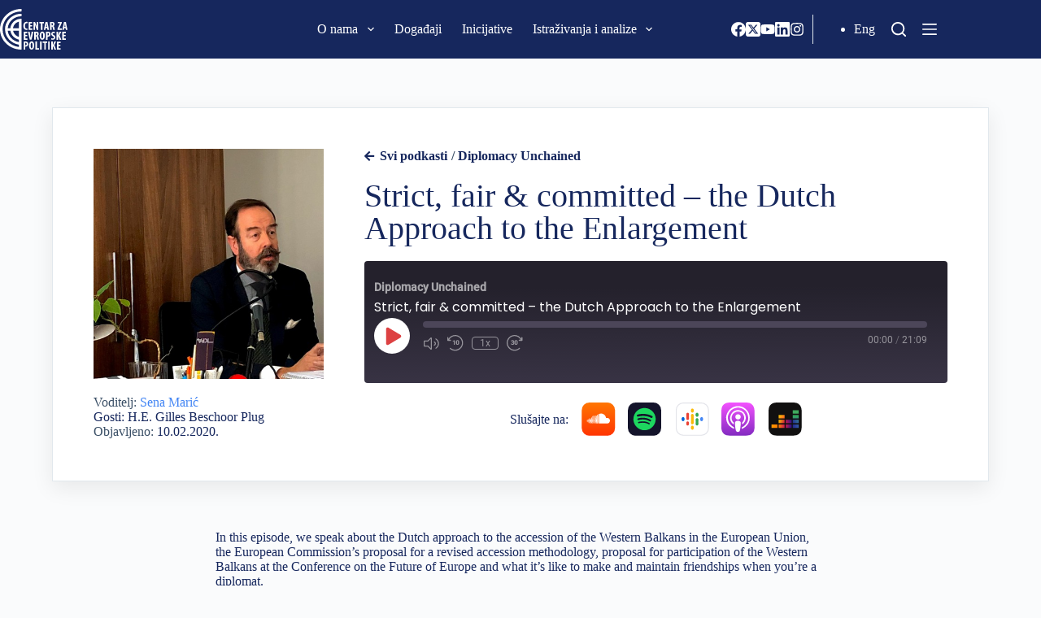

--- FILE ---
content_type: text/html; charset=UTF-8
request_url: https://cep.org.rs/podkast/strict-fair-committed-the-dutch-approach-to-the-enlargement/
body_size: 36988
content:
<!doctype html>
<html lang="sr-RS">
<head>
	
	<meta charset="UTF-8">
	<meta name="viewport" content="width=device-width, initial-scale=1, maximum-scale=5, viewport-fit=cover">
	<link rel="profile" href="https://gmpg.org/xfn/11">

	<style>:root,::before,::after{--mec-heading-font-family: 'Fira Sans';--mec-paragraph-font-family: 'Fira Sans';--mec-color-skin: #16275d;--mec-color-skin-rgba-1: rgba(22,39,93,.25);--mec-color-skin-rgba-2: rgba(22,39,93,.5);--mec-color-skin-rgba-3: rgba(22,39,93,.75);--mec-color-skin-rgba-4: rgba(22,39,93,.11);--mec-container-normal-width: 1196px;--mec-container-large-width: 1690px;--mec-title-color: #16275d;--mec-title-color-hover: #192a3d;--mec-content-color: #192a3d;--mec-fes-main-color: #40d9f1;--mec-fes-main-color-rgba-1: rgba(64, 217, 241, 0.12);--mec-fes-main-color-rgba-2: rgba(64, 217, 241, 0.23);--mec-fes-main-color-rgba-3: rgba(64, 217, 241, 0.03);--mec-fes-main-color-rgba-4: rgba(64, 217, 241, 0.3);--mec-fes-main-color-rgba-5: rgb(64 217 241 / 7%);--mec-fes-main-color-rgba-6: rgba(64, 217, 241, 0.2);--mec-fluent-main-color: #ade7ff;--mec-fluent-main-color-rgba-1: rgba(173, 231, 255, 0.3);--mec-fluent-main-color-rgba-2: rgba(173, 231, 255, 0.8);--mec-fluent-main-color-rgba-3: rgba(173, 231, 255, 0.1);--mec-fluent-main-color-rgba-4: rgba(173, 231, 255, 0.2);--mec-fluent-main-color-rgba-5: rgba(173, 231, 255, 0.7);--mec-fluent-main-color-rgba-6: rgba(173, 231, 255, 0.7);--mec-fluent-bold-color: #00acf8;--mec-fluent-bg-hover-color: #ebf9ff;--mec-fluent-bg-color: #f5f7f8;--mec-fluent-second-bg-color: #d6eef9;}.mec-wrap, .mec-wrap div:not([class^="elementor-"]), .lity-container, .mec-wrap h1, .mec-wrap h2, .mec-wrap h3, .mec-wrap h4, .mec-wrap h5, .mec-wrap h6, .entry-content .mec-wrap h1, .entry-content .mec-wrap h2, .entry-content .mec-wrap h3, .entry-content .mec-wrap h4, .entry-content .mec-wrap h5, .entry-content .mec-wrap h6, .mec-wrap .mec-totalcal-box input[type="submit"], .mec-wrap .mec-totalcal-box .mec-totalcal-view span, .mec-agenda-event-title a, .lity-content .mec-events-meta-group-booking select, .lity-content .mec-book-ticket-variation h5, .lity-content .mec-events-meta-group-booking input[type="number"], .lity-content .mec-events-meta-group-booking input[type="text"], .lity-content .mec-events-meta-group-booking input[type="email"],.mec-organizer-item a, .mec-single-event .mec-events-meta-group-booking ul.mec-book-tickets-container li.mec-book-ticket-container label{ font-family: "Montserrat", -apple-system, BlinkMacSystemFont, "Segoe UI", Roboto, sans-serif;}.mec-event-content p, .mec-search-bar-result .mec-event-detail{ font-family: Roboto, sans-serif;} .mec-wrap .mec-totalcal-box input, .mec-wrap .mec-totalcal-box select, .mec-checkboxes-search .mec-searchbar-category-wrap, .mec-wrap .mec-totalcal-box .mec-totalcal-view span{ font-family: "Roboto", Helvetica, Arial, sans-serif; }.mec-event-grid-modern .event-grid-modern-head .mec-event-day, .mec-event-list-minimal .mec-time-details, .mec-event-list-minimal .mec-event-detail, .mec-event-list-modern .mec-event-detail, .mec-event-grid-minimal .mec-time-details, .mec-event-grid-minimal .mec-event-detail, .mec-event-grid-simple .mec-event-detail, .mec-event-cover-modern .mec-event-place, .mec-event-cover-clean .mec-event-place, .mec-calendar .mec-event-article .mec-localtime-details div, .mec-calendar .mec-event-article .mec-event-detail, .mec-calendar.mec-calendar-daily .mec-calendar-d-top h2, .mec-calendar.mec-calendar-daily .mec-calendar-d-top h3, .mec-toggle-item-col .mec-event-day, .mec-weather-summary-temp{ font-family: "Roboto", sans-serif; } .mec-fes-form, .mec-fes-list, .mec-fes-form input, .mec-event-date .mec-tooltip .box, .mec-event-status .mec-tooltip .box, .ui-datepicker.ui-widget, .mec-fes-form button[type="submit"].mec-fes-sub-button, .mec-wrap .mec-timeline-events-container p, .mec-wrap .mec-timeline-events-container h4, .mec-wrap .mec-timeline-events-container div, .mec-wrap .mec-timeline-events-container a, .mec-wrap .mec-timeline-events-container span{ font-family: -apple-system, BlinkMacSystemFont, "Segoe UI", Roboto, sans-serif !important; }</style><style>.mec-color, .mec-color-before :before, .mec-color-hover:hover, .mec-wrap .mec-color, .mec-wrap .mec-color-before :before, .mec-wrap .mec-color-hover:hover{color:var(--linkInitialColor);}.mec-events-meta-group-booking .mec-booking-shortcode .mec-wrap-checkout h4:before, .mec-events-meta-group-booking .mec-booking-shortcode form>h4:before, .mec-single-event .mec-events-meta-group-booking form>h4:before, .mec-single-event .mec-frontbox-title:before, .mec-single-event .mec-wrap-checkout h4:before,.mec-border-color, .mec-border-color-hover:hover, .mec-wrap .mec-border-color, .mec-wrap .mec-border-color-hover:hover{border-color:var(--linkInitialColor);}.colorskin-custom .mec-events-meta-group-countdown .mec-end-counts h3, .leaflet-popup-content .mec-color, .leaflet-popup-content .mec-color-before ::before, .leaflet-popup-content .mec-color-hover:hover, .leaflet-popup-content .mec-wrap .mec-color, .leaflet-popup-content .mec-wrap .mec-color-before ::before, .leaflet-popup-content .mec-wrap .mec-color-hover:hover, .lity .mec-color, .lity .mec-color-before ::before, .lity .mec-color-hover:hover, .lity .mec-wrap .mec-color, .lity .mec-wrap .mec-color-before ::before, .lity .mec-wrap .mec-color-hover:hover, .mec-attendees-list-details .mec-attendee-profile-link a:hover, .mec-av-spot .mec-av-spot-head .mec-av-spot-box span, .mec-booking-calendar-month-navigation .mec-next-month:hover, .mec-booking-calendar-month-navigation .mec-previous-month:hover, .mec-calendar .mec-calendar-side .mec-next-month i, .mec-calendar .mec-event-article .mec-event-title a:hover, .mec-calendar-events-side .mec-modal-booking-button:hover, .mec-calendar.mec-calendar-daily .mec-calendar-d-table .mec-daily-view-day.mec-daily-view-day-active.mec-color, .mec-choosen-time-message, .mec-event-container-classic .mec-modal-booking-button:hover, .mec-event-grid-minimal .mec-modal-booking-button:hover, .mec-event-grid-simple .mec-modal-booking-button, .mec-event-grid-yearly .mec-modal-booking-button, .mec-event-list-minimal .mec-modal-booking-button:hover, .mec-events-agenda .mec-modal-booking-button, .mec-events-timeline-wrap .mec-organizer-item a, .mec-events-timeline-wrap .mec-organizer-item::after, .mec-events-timeline-wrap .mec-shortcode-organizers i, .mec-map-boxshow .mec-color, .mec-map-boxshow .mec-color-before ::before, .mec-map-boxshow .mec-color-hover:hover, .mec-map-boxshow .mec-wrap .mec-color, .mec-map-boxshow .mec-wrap .mec-color-before ::before, .mec-map-boxshow .mec-wrap .mec-color-hover:hover, .mec-map-boxshow div .mec-map-view-event-detail.mec-event-detail i, .mec-map-boxshow div .mec-map-view-event-detail.mec-event-detail:hover, .mec-marker-infowindow-wp .mec-marker-infowindow-count, .mec-next-event-details a, .mec-next-event-details i::before, .mec-skin-list-events-container .mec-data-fields-tooltip .mec-data-fields-tooltip-box ul .mec-event-data-field-item a, .mec-timeline-event .mec-modal-booking-button, .mec-timeline-month-divider, .mec-timetable-t2-col .mec-modal-booking-button:hover, .mec-wrap .mec-map-lightbox-wp.mec-event-list-classic .mec-event-date, .mec-wrap .mec-totalcal-box i, .mec-wrap.colorskin-custom .mec-calendar .mec-calendar-side .mec-next-month:hover, .mec-wrap.colorskin-custom .mec-calendar .mec-calendar-side .mec-next-month:hover .mec-load-month-link, .mec-wrap.colorskin-custom .mec-calendar .mec-calendar-side .mec-previous-month i, .mec-wrap.colorskin-custom .mec-calendar .mec-calendar-side .mec-previous-month:hover, .mec-wrap.colorskin-custom .mec-calendar .mec-calendar-side .mec-previous-month:hover .mec-load-month-link, .mec-wrap.colorskin-custom .mec-calendar.mec-event-calendar-classic .mec-selected-day, .mec-wrap.colorskin-custom .mec-calendar.mec-event-calendar-classic dt.mec-selected-day:hover, .mec-wrap.colorskin-custom .mec-color, .mec-wrap.colorskin-custom .mec-color-before ::before, .mec-wrap.colorskin-custom .mec-color-hover:hover, .mec-wrap.colorskin-custom .mec-event-grid-simple:hover .mec-event-title, .mec-wrap.colorskin-custom .mec-event-list-classic a.magicmore:hover, .mec-wrap.colorskin-custom .mec-event-sharing-wrap .mec-event-sharing > li:hover a, .mec-wrap.colorskin-custom .mec-events-masonry-cats a.mec-masonry-cat-selected, .mec-wrap.colorskin-custom .mec-events-meta-group.mec-events-meta-group-venue::before, .mec-wrap.colorskin-custom .mec-infowindow-wp h5 a:hover, .mec-wrap.colorskin-custom .mec-next-event-details li i, .mec-wrap.colorskin-custom .mec-single-event .mec-event-meta dd.mec-events-event-categories::before, .mec-wrap.colorskin-custom .mec-single-event-date::before, .mec-wrap.colorskin-custom .mec-single-event-time::before, .mec-wrap.colorskin-custom .mec-totalcal-box .mec-totalcal-view span:hover, .mec-wrap.colorskin-custom .mec-widget .mec-event-grid-classic.owl-carousel .owl-nav i, .mec-wrap.mec-cart table tr td a, .mec-yearly-view-wrap .mec-agenda-event-title a:hover, .mec-yearly-view-wrap .mec-yearly-title-sec .mec-next-year i, .mec-yearly-view-wrap .mec-yearly-title-sec .mec-next-year:hover, .mec-yearly-view-wrap .mec-yearly-title-sec .mec-next-year:hover .mec-load-month-link, .mec-yearly-view-wrap .mec-yearly-title-sec .mec-previous-year i, .mec-yearly-view-wrap .mec-yearly-title-sec .mec-previous-year:hover, .mec-yearly-view-wrap .mec-yearly-title-sec .mec-previous-year:hover .mec-load-month-link{color:var(--theme-palette-color-2);}.mec-wrap, .mec-wrap div:not([class^="elementor-"]), .lity-container, .mec-wrap h1, .mec-wrap h2, .mec-wrap h3, .mec-wrap h4, .mec-wrap h5, .mec-wrap h6, .entry-content .mec-wrap h1, .entry-content .mec-wrap h2, .entry-content .mec-wrap h3, .entry-content .mec-wrap h4, .entry-content .mec-wrap h5, .entry-content .mec-wrap h6, .mec-wrap .mec-totalcal-box input[type="submit"], .mec-wrap .mec-totalcal-box .mec-totalcal-view span, .mec-agenda-event-title a, .lity-content .mec-events-meta-group-booking select, .lity-content .mec-book-ticket-variation h5, .lity-content .mec-events-meta-group-booking input[type="number"], .lity-content .mec-events-meta-group-booking input[type="text"], .lity-content .mec-events-meta-group-booking input[type="email"], .mec-organizer-item a, .mec-single-event .mec-events-meta-group-booking ul.mec-book-tickets-container li.mec-book-ticket-container label,.mec-event-grid-modern .event-grid-modern-head .mec-event-day, .mec-event-list-minimal .mec-time-details, .mec-event-list-minimal .mec-event-detail, .mec-event-list-modern .mec-event-detail, .mec-event-grid-minimal .mec-time-details, .mec-event-grid-minimal .mec-event-detail, .mec-event-grid-simple .mec-event-detail, .mec-event-cover-modern .mec-event-place, .mec-event-cover-clean .mec-event-place, .mec-calendar .mec-event-article .mec-localtime-details div, .mec-calendar .mec-event-article .mec-event-detail, .mec-calendar.mec-calendar-daily .mec-calendar-d-top h2, .mec-calendar.mec-calendar-daily .mec-calendar-d-top h3, .mec-toggle-item-col .mec-event-day, .mec-weather-summary-temp{font-family: 'Fira Sans', BlinkMacSystemFont,"Segoe UI","Roboto","Oxygen","Ubuntu","Cantarell","Fira Sans","Droid Sans","Helvetica Neue",sans-serif;text-transform: capitalize;}.mec-event-footer .mec-booking-button{background-color: var( --e-global-color-blocksy_palette_2 );color: var( --e-global-color-blocksy_palette_8 );}.mec-holding-status.mec-holding-status-expired{display:none;}.entry-content .mec-wrap h1 a, .entry-content .mec-wrap h2 a, .entry-content .mec-wrap h3 a, .entry-content .mec-wrap h4 a, .entry-content .mec-wrap h5 a, .entry-content .mec-wrap h6 a, .mec-wrap h1 a, .mec-wrap h2 a, .mec-wrap h3 a, .mec-wrap h4 a, .mec-wrap h5 a, .mec-wrap h6 a{text-transform: none;}.mec-date-details{display:none}.mec-month-divider span{text-transform:capitalize}.mec-event-grid-modern .event-grid-modern-head .mec-event-date{font-size:80px;font-weight:700;line-height:56px}.mec-event-month{font-size:32px!important;text-transform:capitalize!important;line-height:20px!important;font-weight:normal!important;}.mec-event-day{margin-top:0;font-size:24px!important}.mec-event-date{text-align:center !important;}</style><meta name='robots' content='index, follow, max-image-preview:large, max-snippet:-1, max-video-preview:-1' />
	<style>img:is([sizes="auto" i], [sizes^="auto," i]) { contain-intrinsic-size: 3000px 1500px }</style>
	<link rel="alternate" href="https://cep.org.rs/podkast/strict-fair-committed-the-dutch-approach-to-the-enlargement/" hreflang="sr" />
<link rel="alternate" href="https://cep.org.rs/en/podcast/strict-fair-committed-the-dutch-approach-to-the-enlargement-2/" hreflang="en" />

	<!-- This site is optimized with the Yoast SEO plugin v24.5 - https://yoast.com/wordpress/plugins/seo/ -->
	<title>Strict, fair &amp; committed – the Dutch Approach to the Enlargement - Centar za evropske politike</title>
	<link rel="canonical" href="https://cep.org.rs/podkast/strict-fair-committed-the-dutch-approach-to-the-enlargement/" />
	<meta property="og:locale" content="sr_RS" />
	<meta property="og:locale:alternate" content="en_GB" />
	<meta property="og:type" content="article" />
	<meta property="og:title" content="Strict, fair &amp; committed – the Dutch Approach to the Enlargement - Centar za evropske politike" />
	<meta property="og:description" content="In this episode, we speak about the Dutch approach to the accession of the Western Balkans in the European Union, the European Commission’s proposal for a revised accession methodology, proposal for participation of the Western Balkans at the Conference on the Future of Europe and what it’s like to make and maintain friendships when you’re [&hellip;]" />
	<meta property="og:url" content="https://cep.org.rs/podkast/strict-fair-committed-the-dutch-approach-to-the-enlargement/" />
	<meta property="og:site_name" content="Centar za evropske politike" />
	<meta property="article:publisher" content="https://www.facebook.com/EuropeanPolicyCentre/" />
	<meta property="article:modified_time" content="2023-01-10T19:45:56+00:00" />
	<meta property="og:image" content="https://cep.org.rs/wp-content/uploads/2022/09/artworks-SqXD8BfWzFetvMVG-1gvnzQ-t500x500.jpg" />
	<meta property="og:image:width" content="500" />
	<meta property="og:image:height" content="500" />
	<meta property="og:image:type" content="image/jpeg" />
	<meta name="twitter:card" content="summary_large_image" />
	<meta name="twitter:site" content="@CEPBelgrade" />
	<meta name="twitter:label1" content="Procenjeno vreme čitanja" />
	<meta name="twitter:data1" content="1 minut" />
	<script type="application/ld+json" class="yoast-schema-graph">{"@context":"https://schema.org","@graph":[{"@type":"WebPage","@id":"https://cep.org.rs/podkast/strict-fair-committed-the-dutch-approach-to-the-enlargement/","url":"https://cep.org.rs/podkast/strict-fair-committed-the-dutch-approach-to-the-enlargement/","name":"Strict, fair & committed – the Dutch Approach to the Enlargement - Centar za evropske politike","isPartOf":{"@id":"https://cep.org.rs/#website"},"primaryImageOfPage":{"@id":"https://cep.org.rs/podkast/strict-fair-committed-the-dutch-approach-to-the-enlargement/#primaryimage"},"image":{"@id":"https://cep.org.rs/podkast/strict-fair-committed-the-dutch-approach-to-the-enlargement/#primaryimage"},"thumbnailUrl":"https://cep.org.rs/wp-content/uploads/2022/09/artworks-SqXD8BfWzFetvMVG-1gvnzQ-t500x500.jpg","datePublished":"2020-02-10T13:35:00+00:00","dateModified":"2023-01-10T19:45:56+00:00","breadcrumb":{"@id":"https://cep.org.rs/podkast/strict-fair-committed-the-dutch-approach-to-the-enlargement/#breadcrumb"},"inLanguage":"sr-RS","potentialAction":{"@type":"ListenAction","target":"https://cep.org.rs/podkast/strict-fair-committed-the-dutch-approach-to-the-enlargement/#podcast_player_778","object":{"@id":"https://cep.org.rs/podkast/strict-fair-committed-the-dutch-approach-to-the-enlargement/#/schema/podcast"}},"mainEntityOfPage":"https://cep.org.rs/podkast/strict-fair-committed-the-dutch-approach-to-the-enlargement/#/schema/podcast"},{"@type":"ImageObject","inLanguage":"sr-RS","@id":"https://cep.org.rs/podkast/strict-fair-committed-the-dutch-approach-to-the-enlargement/#primaryimage","url":"https://cep.org.rs/wp-content/uploads/2022/09/artworks-SqXD8BfWzFetvMVG-1gvnzQ-t500x500.jpg","contentUrl":"https://cep.org.rs/wp-content/uploads/2022/09/artworks-SqXD8BfWzFetvMVG-1gvnzQ-t500x500.jpg","width":500,"height":500},{"@type":"BreadcrumbList","@id":"https://cep.org.rs/podkast/strict-fair-committed-the-dutch-approach-to-the-enlargement/#breadcrumb","itemListElement":[{"@type":"ListItem","position":1,"name":"Početna","item":"https://cep.org.rs/"},{"@type":"ListItem","position":2,"name":"Episode","item":"https://cep.org.rs/podkast/"},{"@type":"ListItem","position":3,"name":"Strict, fair &#038; committed – the Dutch Approach to the Enlargement"}]},{"@type":"WebSite","@id":"https://cep.org.rs/#website","url":"https://cep.org.rs/","name":"Centar za evropske politike","description":"CEP","publisher":{"@id":"https://cep.org.rs/#organization"},"potentialAction":[{"@type":"SearchAction","target":{"@type":"EntryPoint","urlTemplate":"https://cep.org.rs/?s={search_term_string}"},"query-input":{"@type":"PropertyValueSpecification","valueRequired":true,"valueName":"search_term_string"}}],"inLanguage":"sr-RS"},{"@type":"Organization","@id":"https://cep.org.rs/#organization","name":"Centar za evropske politike","url":"https://cep.org.rs/","logo":{"@type":"ImageObject","inLanguage":"sr-RS","@id":"https://cep.org.rs/#/schema/logo/image/","url":"https://cep.org.rs/wp-content/uploads/2022/10/CEP_logo.svg","contentUrl":"https://cep.org.rs/wp-content/uploads/2022/10/CEP_logo.svg","width":83,"height":50,"caption":"Centar za evropske politike"},"image":{"@id":"https://cep.org.rs/#/schema/logo/image/"},"sameAs":["https://www.facebook.com/EuropeanPolicyCentre/","https://x.com/CEPBelgrade","https://www.youtube.com/feed/UCqiQP0Gu3lWAPEYxOX0NDFA/u","https://www.linkedin.com/company/european-policy-centre-centar-za-evropske-politike/","https://www.instagram.com/cep_belgrade/"]},{"@type":"PodcastEpisode","@id":"https://cep.org.rs/podkast/strict-fair-committed-the-dutch-approach-to-the-enlargement/#/schema/podcast","eventAttendanceMode":"https://schema.org/OnlineEventAttendanceMode","location":{"@type":"VirtualLocation","url":"https://cep.org.rs/podkast/strict-fair-committed-the-dutch-approach-to-the-enlargement/","@id":"https://cep.org.rs/podkast/strict-fair-committed-the-dutch-approach-to-the-enlargement/#webpage"},"url":"https://cep.org.rs/podkast/strict-fair-committed-the-dutch-approach-to-the-enlargement/","name":"Strict, fair & committed – the Dutch Approach to the Enlargement - Centar za evropske politike","datePublished":"2020-02-10","description":"In this episode, we speak about the Dutch approach to the accession of the Western Balkans in the European Union, the European Commission’s proposal for a revised accession methodology, proposal for participation of the Western Balkans at the Conference on the Future of Europe and what it’s like to make and maintain friendships when you’re [&hellip;]","audio":{"contentUrl":"https://cep.org.rs/wp-content/uploads/2020/02/E16_2_-Strict-fair-committed-the-Dutch-approach-to-the-enlargement.mp3","contentSize":"19.37M","@type":"AudioObject"},"partOfSeries":[{"@type":"PodcastSeries","name":"Diplomacy Unchained","url":"https://cep.org.rs/epizode/diplomacy-unchained/","id":"https://cep.org.rs/epizode/diplomacy-unchained/#/schema/podcastSeries"}]}]}</script>
	<!-- / Yoast SEO plugin. -->


<link rel='dns-prefetch' href='//www.google.com' />
<link rel='dns-prefetch' href='//fonts.googleapis.com' />
<link rel="alternate" type="application/rss+xml" title="Centar za evropske politike &raquo; dovod" href="https://cep.org.rs/feed/" />
<link rel="alternate" type="application/rss+xml" title="Centar za evropske politike &raquo; dovod komentara" href="https://cep.org.rs/comments/feed/" />
<link rel="alternate" type="application/rss+xml" title="Centar za evropske politike &raquo; dovod komentara na Strict, fair &#038; committed – the Dutch Approach to the Enlargement" href="https://cep.org.rs/podkast/strict-fair-committed-the-dutch-approach-to-the-enlargement/feed/" />
<link rel='stylesheet' id='blocksy-dynamic-global-css' href='https://cep.org.rs/wp-content/uploads/blocksy/css/global.css?ver=29630' media='all' />
<link rel='stylesheet' id='mci-footnotes-jquery-tooltips-pagelayout-none-css' href='https://cep.org.rs/wp-content/plugins/footnotes/css/footnotes-jqttbrpl0.min.css?ver=2.7.3' media='all' />
<link rel='stylesheet' id='mec-select2-style-css' href='https://cep.org.rs/wp-content/plugins/modern-events-calendar-lite/assets/packages/select2/select2.min.css?ver=7.6.1' media='all' />
<link rel='stylesheet' id='mec-font-icons-css' href='https://cep.org.rs/wp-content/plugins/modern-events-calendar-lite/assets/css/iconfonts.css?ver=6.7.1' media='all' />
<link rel='stylesheet' id='mec-frontend-style-css' href='https://cep.org.rs/wp-content/plugins/modern-events-calendar-lite/assets/css/frontend.min.css?ver=7.6.1' media='all' />
<link rel='stylesheet' id='mec-tooltip-style-css' href='https://cep.org.rs/wp-content/plugins/modern-events-calendar-lite/assets/packages/tooltip/tooltip.css?ver=6.7.1' media='all' />
<link rel='stylesheet' id='mec-tooltip-shadow-style-css' href='https://cep.org.rs/wp-content/plugins/modern-events-calendar-lite/assets/packages/tooltip/tooltipster-sideTip-shadow.min.css?ver=6.7.1' media='all' />
<link rel='stylesheet' id='featherlight-css' href='https://cep.org.rs/wp-content/plugins/modern-events-calendar-lite/assets/packages/featherlight/featherlight.css?ver=6.7.1' media='all' />
<link rel='stylesheet' id='mec-custom-google-font-css' href='https://fonts.googleapis.com/css?family=Fira+Sans%3A300%2C+300italic%2C+regular%2C+italic%2C+500%2C+500italic%2C+700%2C+700italic%2C+%7CFira+Sans%3A700italic%2C+700italic%2C+700italic%2C+700italic%2C+700italic%2C+700italic%2C+700italic%2C+700italic%2C+&#038;subset=latin%2Clatin-ext' media='all' />
<link rel='stylesheet' id='mec-lity-style-css' href='https://cep.org.rs/wp-content/plugins/modern-events-calendar-lite/assets/packages/lity/lity.min.css?ver=6.7.1' media='all' />
<link rel='stylesheet' id='mec-general-calendar-style-css' href='https://cep.org.rs/wp-content/plugins/modern-events-calendar-lite/assets/css/mec-general-calendar.css?ver=6.7.1' media='all' />
<link rel='stylesheet' id='bdt-uikit-css' href='https://cep.org.rs/wp-content/plugins/bdthemes-prime-slider-lite/assets/css/bdt-uikit.css?ver=3.17.0' media='all' />
<link rel='stylesheet' id='prime-slider-site-css' href='https://cep.org.rs/wp-content/plugins/bdthemes-prime-slider-lite/assets/css/prime-slider-site.css?ver=3.13.2' media='all' />
<link rel='stylesheet' id='wp-block-library-css' href='https://cep.org.rs/wp-includes/css/dist/block-library/style.min.css?ver=6.7.1' media='all' />
<style id='global-styles-inline-css'>
:root{--wp--preset--aspect-ratio--square: 1;--wp--preset--aspect-ratio--4-3: 4/3;--wp--preset--aspect-ratio--3-4: 3/4;--wp--preset--aspect-ratio--3-2: 3/2;--wp--preset--aspect-ratio--2-3: 2/3;--wp--preset--aspect-ratio--16-9: 16/9;--wp--preset--aspect-ratio--9-16: 9/16;--wp--preset--color--black: #000000;--wp--preset--color--cyan-bluish-gray: #abb8c3;--wp--preset--color--white: #ffffff;--wp--preset--color--pale-pink: #f78da7;--wp--preset--color--vivid-red: #cf2e2e;--wp--preset--color--luminous-vivid-orange: #ff6900;--wp--preset--color--luminous-vivid-amber: #fcb900;--wp--preset--color--light-green-cyan: #7bdcb5;--wp--preset--color--vivid-green-cyan: #00d084;--wp--preset--color--pale-cyan-blue: #8ed1fc;--wp--preset--color--vivid-cyan-blue: #0693e3;--wp--preset--color--vivid-purple: #9b51e0;--wp--preset--color--palette-color-1: var(--theme-palette-color-1, #5c80bc);--wp--preset--color--palette-color-2: var(--theme-palette-color-2, #16275d);--wp--preset--color--palette-color-3: var(--theme-palette-color-3, #3A4F66);--wp--preset--color--palette-color-4: var(--theme-palette-color-4, #192a3d);--wp--preset--color--palette-color-5: var(--theme-palette-color-5, #e1e8ed);--wp--preset--color--palette-color-6: var(--theme-palette-color-6, #f2f5f7);--wp--preset--color--palette-color-7: var(--theme-palette-color-7, #FAFBFC);--wp--preset--color--palette-color-8: var(--theme-palette-color-8, #ffffff);--wp--preset--gradient--vivid-cyan-blue-to-vivid-purple: linear-gradient(135deg,rgba(6,147,227,1) 0%,rgb(155,81,224) 100%);--wp--preset--gradient--light-green-cyan-to-vivid-green-cyan: linear-gradient(135deg,rgb(122,220,180) 0%,rgb(0,208,130) 100%);--wp--preset--gradient--luminous-vivid-amber-to-luminous-vivid-orange: linear-gradient(135deg,rgba(252,185,0,1) 0%,rgba(255,105,0,1) 100%);--wp--preset--gradient--luminous-vivid-orange-to-vivid-red: linear-gradient(135deg,rgba(255,105,0,1) 0%,rgb(207,46,46) 100%);--wp--preset--gradient--very-light-gray-to-cyan-bluish-gray: linear-gradient(135deg,rgb(238,238,238) 0%,rgb(169,184,195) 100%);--wp--preset--gradient--cool-to-warm-spectrum: linear-gradient(135deg,rgb(74,234,220) 0%,rgb(151,120,209) 20%,rgb(207,42,186) 40%,rgb(238,44,130) 60%,rgb(251,105,98) 80%,rgb(254,248,76) 100%);--wp--preset--gradient--blush-light-purple: linear-gradient(135deg,rgb(255,206,236) 0%,rgb(152,150,240) 100%);--wp--preset--gradient--blush-bordeaux: linear-gradient(135deg,rgb(254,205,165) 0%,rgb(254,45,45) 50%,rgb(107,0,62) 100%);--wp--preset--gradient--luminous-dusk: linear-gradient(135deg,rgb(255,203,112) 0%,rgb(199,81,192) 50%,rgb(65,88,208) 100%);--wp--preset--gradient--pale-ocean: linear-gradient(135deg,rgb(255,245,203) 0%,rgb(182,227,212) 50%,rgb(51,167,181) 100%);--wp--preset--gradient--electric-grass: linear-gradient(135deg,rgb(202,248,128) 0%,rgb(113,206,126) 100%);--wp--preset--gradient--midnight: linear-gradient(135deg,rgb(2,3,129) 0%,rgb(40,116,252) 100%);--wp--preset--gradient--juicy-peach: linear-gradient(to right, #ffecd2 0%, #fcb69f 100%);--wp--preset--gradient--young-passion: linear-gradient(to right, #ff8177 0%, #ff867a 0%, #ff8c7f 21%, #f99185 52%, #cf556c 78%, #b12a5b 100%);--wp--preset--gradient--true-sunset: linear-gradient(to right, #fa709a 0%, #fee140 100%);--wp--preset--gradient--morpheus-den: linear-gradient(to top, #30cfd0 0%, #330867 100%);--wp--preset--gradient--plum-plate: linear-gradient(135deg, #667eea 0%, #764ba2 100%);--wp--preset--gradient--aqua-splash: linear-gradient(15deg, #13547a 0%, #80d0c7 100%);--wp--preset--gradient--love-kiss: linear-gradient(to top, #ff0844 0%, #ffb199 100%);--wp--preset--gradient--new-retrowave: linear-gradient(to top, #3b41c5 0%, #a981bb 49%, #ffc8a9 100%);--wp--preset--gradient--plum-bath: linear-gradient(to top, #cc208e 0%, #6713d2 100%);--wp--preset--gradient--high-flight: linear-gradient(to right, #0acffe 0%, #495aff 100%);--wp--preset--gradient--teen-party: linear-gradient(-225deg, #FF057C 0%, #8D0B93 50%, #321575 100%);--wp--preset--gradient--fabled-sunset: linear-gradient(-225deg, #231557 0%, #44107A 29%, #FF1361 67%, #FFF800 100%);--wp--preset--gradient--arielle-smile: radial-gradient(circle 248px at center, #16d9e3 0%, #30c7ec 47%, #46aef7 100%);--wp--preset--gradient--itmeo-branding: linear-gradient(180deg, #2af598 0%, #009efd 100%);--wp--preset--gradient--deep-blue: linear-gradient(to right, #6a11cb 0%, #2575fc 100%);--wp--preset--gradient--strong-bliss: linear-gradient(to right, #f78ca0 0%, #f9748f 19%, #fd868c 60%, #fe9a8b 100%);--wp--preset--gradient--sweet-period: linear-gradient(to top, #3f51b1 0%, #5a55ae 13%, #7b5fac 25%, #8f6aae 38%, #a86aa4 50%, #cc6b8e 62%, #f18271 75%, #f3a469 87%, #f7c978 100%);--wp--preset--gradient--purple-division: linear-gradient(to top, #7028e4 0%, #e5b2ca 100%);--wp--preset--gradient--cold-evening: linear-gradient(to top, #0c3483 0%, #a2b6df 100%, #6b8cce 100%, #a2b6df 100%);--wp--preset--gradient--mountain-rock: linear-gradient(to right, #868f96 0%, #596164 100%);--wp--preset--gradient--desert-hump: linear-gradient(to top, #c79081 0%, #dfa579 100%);--wp--preset--gradient--ethernal-constance: linear-gradient(to top, #09203f 0%, #537895 100%);--wp--preset--gradient--happy-memories: linear-gradient(-60deg, #ff5858 0%, #f09819 100%);--wp--preset--gradient--grown-early: linear-gradient(to top, #0ba360 0%, #3cba92 100%);--wp--preset--gradient--morning-salad: linear-gradient(-225deg, #B7F8DB 0%, #50A7C2 100%);--wp--preset--gradient--night-call: linear-gradient(-225deg, #AC32E4 0%, #7918F2 48%, #4801FF 100%);--wp--preset--gradient--mind-crawl: linear-gradient(-225deg, #473B7B 0%, #3584A7 51%, #30D2BE 100%);--wp--preset--gradient--angel-care: linear-gradient(-225deg, #FFE29F 0%, #FFA99F 48%, #FF719A 100%);--wp--preset--gradient--juicy-cake: linear-gradient(to top, #e14fad 0%, #f9d423 100%);--wp--preset--gradient--rich-metal: linear-gradient(to right, #d7d2cc 0%, #304352 100%);--wp--preset--gradient--mole-hall: linear-gradient(-20deg, #616161 0%, #9bc5c3 100%);--wp--preset--gradient--cloudy-knoxville: linear-gradient(120deg, #fdfbfb 0%, #ebedee 100%);--wp--preset--gradient--soft-grass: linear-gradient(to top, #c1dfc4 0%, #deecdd 100%);--wp--preset--gradient--saint-petersburg: linear-gradient(135deg, #f5f7fa 0%, #c3cfe2 100%);--wp--preset--gradient--everlasting-sky: linear-gradient(135deg, #fdfcfb 0%, #e2d1c3 100%);--wp--preset--gradient--kind-steel: linear-gradient(-20deg, #e9defa 0%, #fbfcdb 100%);--wp--preset--gradient--over-sun: linear-gradient(60deg, #abecd6 0%, #fbed96 100%);--wp--preset--gradient--premium-white: linear-gradient(to top, #d5d4d0 0%, #d5d4d0 1%, #eeeeec 31%, #efeeec 75%, #e9e9e7 100%);--wp--preset--gradient--clean-mirror: linear-gradient(45deg, #93a5cf 0%, #e4efe9 100%);--wp--preset--gradient--wild-apple: linear-gradient(to top, #d299c2 0%, #fef9d7 100%);--wp--preset--gradient--snow-again: linear-gradient(to top, #e6e9f0 0%, #eef1f5 100%);--wp--preset--gradient--confident-cloud: linear-gradient(to top, #dad4ec 0%, #dad4ec 1%, #f3e7e9 100%);--wp--preset--gradient--glass-water: linear-gradient(to top, #dfe9f3 0%, white 100%);--wp--preset--gradient--perfect-white: linear-gradient(-225deg, #E3FDF5 0%, #FFE6FA 100%);--wp--preset--font-size--small: 13px;--wp--preset--font-size--medium: 20px;--wp--preset--font-size--large: clamp(22px, 1.375rem + ((1vw - 3.2px) * 0.625), 30px);--wp--preset--font-size--x-large: clamp(30px, 1.875rem + ((1vw - 3.2px) * 1.563), 50px);--wp--preset--font-size--xx-large: clamp(45px, 2.813rem + ((1vw - 3.2px) * 2.734), 80px);--wp--preset--spacing--20: 0.44rem;--wp--preset--spacing--30: 0.67rem;--wp--preset--spacing--40: 1rem;--wp--preset--spacing--50: 1.5rem;--wp--preset--spacing--60: 2.25rem;--wp--preset--spacing--70: 3.38rem;--wp--preset--spacing--80: 5.06rem;--wp--preset--shadow--natural: 6px 6px 9px rgba(0, 0, 0, 0.2);--wp--preset--shadow--deep: 12px 12px 50px rgba(0, 0, 0, 0.4);--wp--preset--shadow--sharp: 6px 6px 0px rgba(0, 0, 0, 0.2);--wp--preset--shadow--outlined: 6px 6px 0px -3px rgba(255, 255, 255, 1), 6px 6px rgba(0, 0, 0, 1);--wp--preset--shadow--crisp: 6px 6px 0px rgba(0, 0, 0, 1);}:root { --wp--style--global--content-size: var(--theme-block-max-width);--wp--style--global--wide-size: var(--theme-block-wide-max-width); }:where(body) { margin: 0; }.wp-site-blocks > .alignleft { float: left; margin-right: 2em; }.wp-site-blocks > .alignright { float: right; margin-left: 2em; }.wp-site-blocks > .aligncenter { justify-content: center; margin-left: auto; margin-right: auto; }:where(.wp-site-blocks) > * { margin-block-start: var(--theme-content-spacing); margin-block-end: 0; }:where(.wp-site-blocks) > :first-child { margin-block-start: 0; }:where(.wp-site-blocks) > :last-child { margin-block-end: 0; }:root { --wp--style--block-gap: var(--theme-content-spacing); }:root :where(.is-layout-flow) > :first-child{margin-block-start: 0;}:root :where(.is-layout-flow) > :last-child{margin-block-end: 0;}:root :where(.is-layout-flow) > *{margin-block-start: var(--theme-content-spacing);margin-block-end: 0;}:root :where(.is-layout-constrained) > :first-child{margin-block-start: 0;}:root :where(.is-layout-constrained) > :last-child{margin-block-end: 0;}:root :where(.is-layout-constrained) > *{margin-block-start: var(--theme-content-spacing);margin-block-end: 0;}:root :where(.is-layout-flex){gap: var(--theme-content-spacing);}:root :where(.is-layout-grid){gap: var(--theme-content-spacing);}.is-layout-flow > .alignleft{float: left;margin-inline-start: 0;margin-inline-end: 2em;}.is-layout-flow > .alignright{float: right;margin-inline-start: 2em;margin-inline-end: 0;}.is-layout-flow > .aligncenter{margin-left: auto !important;margin-right: auto !important;}.is-layout-constrained > .alignleft{float: left;margin-inline-start: 0;margin-inline-end: 2em;}.is-layout-constrained > .alignright{float: right;margin-inline-start: 2em;margin-inline-end: 0;}.is-layout-constrained > .aligncenter{margin-left: auto !important;margin-right: auto !important;}.is-layout-constrained > :where(:not(.alignleft):not(.alignright):not(.alignfull)){max-width: var(--wp--style--global--content-size);margin-left: auto !important;margin-right: auto !important;}.is-layout-constrained > .alignwide{max-width: var(--wp--style--global--wide-size);}body .is-layout-flex{display: flex;}.is-layout-flex{flex-wrap: wrap;align-items: center;}.is-layout-flex > :is(*, div){margin: 0;}body .is-layout-grid{display: grid;}.is-layout-grid > :is(*, div){margin: 0;}body{padding-top: 0px;padding-right: 0px;padding-bottom: 0px;padding-left: 0px;}.has-black-color{color: var(--wp--preset--color--black) !important;}.has-cyan-bluish-gray-color{color: var(--wp--preset--color--cyan-bluish-gray) !important;}.has-white-color{color: var(--wp--preset--color--white) !important;}.has-pale-pink-color{color: var(--wp--preset--color--pale-pink) !important;}.has-vivid-red-color{color: var(--wp--preset--color--vivid-red) !important;}.has-luminous-vivid-orange-color{color: var(--wp--preset--color--luminous-vivid-orange) !important;}.has-luminous-vivid-amber-color{color: var(--wp--preset--color--luminous-vivid-amber) !important;}.has-light-green-cyan-color{color: var(--wp--preset--color--light-green-cyan) !important;}.has-vivid-green-cyan-color{color: var(--wp--preset--color--vivid-green-cyan) !important;}.has-pale-cyan-blue-color{color: var(--wp--preset--color--pale-cyan-blue) !important;}.has-vivid-cyan-blue-color{color: var(--wp--preset--color--vivid-cyan-blue) !important;}.has-vivid-purple-color{color: var(--wp--preset--color--vivid-purple) !important;}.has-palette-color-1-color{color: var(--wp--preset--color--palette-color-1) !important;}.has-palette-color-2-color{color: var(--wp--preset--color--palette-color-2) !important;}.has-palette-color-3-color{color: var(--wp--preset--color--palette-color-3) !important;}.has-palette-color-4-color{color: var(--wp--preset--color--palette-color-4) !important;}.has-palette-color-5-color{color: var(--wp--preset--color--palette-color-5) !important;}.has-palette-color-6-color{color: var(--wp--preset--color--palette-color-6) !important;}.has-palette-color-7-color{color: var(--wp--preset--color--palette-color-7) !important;}.has-palette-color-8-color{color: var(--wp--preset--color--palette-color-8) !important;}.has-black-background-color{background-color: var(--wp--preset--color--black) !important;}.has-cyan-bluish-gray-background-color{background-color: var(--wp--preset--color--cyan-bluish-gray) !important;}.has-white-background-color{background-color: var(--wp--preset--color--white) !important;}.has-pale-pink-background-color{background-color: var(--wp--preset--color--pale-pink) !important;}.has-vivid-red-background-color{background-color: var(--wp--preset--color--vivid-red) !important;}.has-luminous-vivid-orange-background-color{background-color: var(--wp--preset--color--luminous-vivid-orange) !important;}.has-luminous-vivid-amber-background-color{background-color: var(--wp--preset--color--luminous-vivid-amber) !important;}.has-light-green-cyan-background-color{background-color: var(--wp--preset--color--light-green-cyan) !important;}.has-vivid-green-cyan-background-color{background-color: var(--wp--preset--color--vivid-green-cyan) !important;}.has-pale-cyan-blue-background-color{background-color: var(--wp--preset--color--pale-cyan-blue) !important;}.has-vivid-cyan-blue-background-color{background-color: var(--wp--preset--color--vivid-cyan-blue) !important;}.has-vivid-purple-background-color{background-color: var(--wp--preset--color--vivid-purple) !important;}.has-palette-color-1-background-color{background-color: var(--wp--preset--color--palette-color-1) !important;}.has-palette-color-2-background-color{background-color: var(--wp--preset--color--palette-color-2) !important;}.has-palette-color-3-background-color{background-color: var(--wp--preset--color--palette-color-3) !important;}.has-palette-color-4-background-color{background-color: var(--wp--preset--color--palette-color-4) !important;}.has-palette-color-5-background-color{background-color: var(--wp--preset--color--palette-color-5) !important;}.has-palette-color-6-background-color{background-color: var(--wp--preset--color--palette-color-6) !important;}.has-palette-color-7-background-color{background-color: var(--wp--preset--color--palette-color-7) !important;}.has-palette-color-8-background-color{background-color: var(--wp--preset--color--palette-color-8) !important;}.has-black-border-color{border-color: var(--wp--preset--color--black) !important;}.has-cyan-bluish-gray-border-color{border-color: var(--wp--preset--color--cyan-bluish-gray) !important;}.has-white-border-color{border-color: var(--wp--preset--color--white) !important;}.has-pale-pink-border-color{border-color: var(--wp--preset--color--pale-pink) !important;}.has-vivid-red-border-color{border-color: var(--wp--preset--color--vivid-red) !important;}.has-luminous-vivid-orange-border-color{border-color: var(--wp--preset--color--luminous-vivid-orange) !important;}.has-luminous-vivid-amber-border-color{border-color: var(--wp--preset--color--luminous-vivid-amber) !important;}.has-light-green-cyan-border-color{border-color: var(--wp--preset--color--light-green-cyan) !important;}.has-vivid-green-cyan-border-color{border-color: var(--wp--preset--color--vivid-green-cyan) !important;}.has-pale-cyan-blue-border-color{border-color: var(--wp--preset--color--pale-cyan-blue) !important;}.has-vivid-cyan-blue-border-color{border-color: var(--wp--preset--color--vivid-cyan-blue) !important;}.has-vivid-purple-border-color{border-color: var(--wp--preset--color--vivid-purple) !important;}.has-palette-color-1-border-color{border-color: var(--wp--preset--color--palette-color-1) !important;}.has-palette-color-2-border-color{border-color: var(--wp--preset--color--palette-color-2) !important;}.has-palette-color-3-border-color{border-color: var(--wp--preset--color--palette-color-3) !important;}.has-palette-color-4-border-color{border-color: var(--wp--preset--color--palette-color-4) !important;}.has-palette-color-5-border-color{border-color: var(--wp--preset--color--palette-color-5) !important;}.has-palette-color-6-border-color{border-color: var(--wp--preset--color--palette-color-6) !important;}.has-palette-color-7-border-color{border-color: var(--wp--preset--color--palette-color-7) !important;}.has-palette-color-8-border-color{border-color: var(--wp--preset--color--palette-color-8) !important;}.has-vivid-cyan-blue-to-vivid-purple-gradient-background{background: var(--wp--preset--gradient--vivid-cyan-blue-to-vivid-purple) !important;}.has-light-green-cyan-to-vivid-green-cyan-gradient-background{background: var(--wp--preset--gradient--light-green-cyan-to-vivid-green-cyan) !important;}.has-luminous-vivid-amber-to-luminous-vivid-orange-gradient-background{background: var(--wp--preset--gradient--luminous-vivid-amber-to-luminous-vivid-orange) !important;}.has-luminous-vivid-orange-to-vivid-red-gradient-background{background: var(--wp--preset--gradient--luminous-vivid-orange-to-vivid-red) !important;}.has-very-light-gray-to-cyan-bluish-gray-gradient-background{background: var(--wp--preset--gradient--very-light-gray-to-cyan-bluish-gray) !important;}.has-cool-to-warm-spectrum-gradient-background{background: var(--wp--preset--gradient--cool-to-warm-spectrum) !important;}.has-blush-light-purple-gradient-background{background: var(--wp--preset--gradient--blush-light-purple) !important;}.has-blush-bordeaux-gradient-background{background: var(--wp--preset--gradient--blush-bordeaux) !important;}.has-luminous-dusk-gradient-background{background: var(--wp--preset--gradient--luminous-dusk) !important;}.has-pale-ocean-gradient-background{background: var(--wp--preset--gradient--pale-ocean) !important;}.has-electric-grass-gradient-background{background: var(--wp--preset--gradient--electric-grass) !important;}.has-midnight-gradient-background{background: var(--wp--preset--gradient--midnight) !important;}.has-juicy-peach-gradient-background{background: var(--wp--preset--gradient--juicy-peach) !important;}.has-young-passion-gradient-background{background: var(--wp--preset--gradient--young-passion) !important;}.has-true-sunset-gradient-background{background: var(--wp--preset--gradient--true-sunset) !important;}.has-morpheus-den-gradient-background{background: var(--wp--preset--gradient--morpheus-den) !important;}.has-plum-plate-gradient-background{background: var(--wp--preset--gradient--plum-plate) !important;}.has-aqua-splash-gradient-background{background: var(--wp--preset--gradient--aqua-splash) !important;}.has-love-kiss-gradient-background{background: var(--wp--preset--gradient--love-kiss) !important;}.has-new-retrowave-gradient-background{background: var(--wp--preset--gradient--new-retrowave) !important;}.has-plum-bath-gradient-background{background: var(--wp--preset--gradient--plum-bath) !important;}.has-high-flight-gradient-background{background: var(--wp--preset--gradient--high-flight) !important;}.has-teen-party-gradient-background{background: var(--wp--preset--gradient--teen-party) !important;}.has-fabled-sunset-gradient-background{background: var(--wp--preset--gradient--fabled-sunset) !important;}.has-arielle-smile-gradient-background{background: var(--wp--preset--gradient--arielle-smile) !important;}.has-itmeo-branding-gradient-background{background: var(--wp--preset--gradient--itmeo-branding) !important;}.has-deep-blue-gradient-background{background: var(--wp--preset--gradient--deep-blue) !important;}.has-strong-bliss-gradient-background{background: var(--wp--preset--gradient--strong-bliss) !important;}.has-sweet-period-gradient-background{background: var(--wp--preset--gradient--sweet-period) !important;}.has-purple-division-gradient-background{background: var(--wp--preset--gradient--purple-division) !important;}.has-cold-evening-gradient-background{background: var(--wp--preset--gradient--cold-evening) !important;}.has-mountain-rock-gradient-background{background: var(--wp--preset--gradient--mountain-rock) !important;}.has-desert-hump-gradient-background{background: var(--wp--preset--gradient--desert-hump) !important;}.has-ethernal-constance-gradient-background{background: var(--wp--preset--gradient--ethernal-constance) !important;}.has-happy-memories-gradient-background{background: var(--wp--preset--gradient--happy-memories) !important;}.has-grown-early-gradient-background{background: var(--wp--preset--gradient--grown-early) !important;}.has-morning-salad-gradient-background{background: var(--wp--preset--gradient--morning-salad) !important;}.has-night-call-gradient-background{background: var(--wp--preset--gradient--night-call) !important;}.has-mind-crawl-gradient-background{background: var(--wp--preset--gradient--mind-crawl) !important;}.has-angel-care-gradient-background{background: var(--wp--preset--gradient--angel-care) !important;}.has-juicy-cake-gradient-background{background: var(--wp--preset--gradient--juicy-cake) !important;}.has-rich-metal-gradient-background{background: var(--wp--preset--gradient--rich-metal) !important;}.has-mole-hall-gradient-background{background: var(--wp--preset--gradient--mole-hall) !important;}.has-cloudy-knoxville-gradient-background{background: var(--wp--preset--gradient--cloudy-knoxville) !important;}.has-soft-grass-gradient-background{background: var(--wp--preset--gradient--soft-grass) !important;}.has-saint-petersburg-gradient-background{background: var(--wp--preset--gradient--saint-petersburg) !important;}.has-everlasting-sky-gradient-background{background: var(--wp--preset--gradient--everlasting-sky) !important;}.has-kind-steel-gradient-background{background: var(--wp--preset--gradient--kind-steel) !important;}.has-over-sun-gradient-background{background: var(--wp--preset--gradient--over-sun) !important;}.has-premium-white-gradient-background{background: var(--wp--preset--gradient--premium-white) !important;}.has-clean-mirror-gradient-background{background: var(--wp--preset--gradient--clean-mirror) !important;}.has-wild-apple-gradient-background{background: var(--wp--preset--gradient--wild-apple) !important;}.has-snow-again-gradient-background{background: var(--wp--preset--gradient--snow-again) !important;}.has-confident-cloud-gradient-background{background: var(--wp--preset--gradient--confident-cloud) !important;}.has-glass-water-gradient-background{background: var(--wp--preset--gradient--glass-water) !important;}.has-perfect-white-gradient-background{background: var(--wp--preset--gradient--perfect-white) !important;}.has-small-font-size{font-size: var(--wp--preset--font-size--small) !important;}.has-medium-font-size{font-size: var(--wp--preset--font-size--medium) !important;}.has-large-font-size{font-size: var(--wp--preset--font-size--large) !important;}.has-x-large-font-size{font-size: var(--wp--preset--font-size--x-large) !important;}.has-xx-large-font-size{font-size: var(--wp--preset--font-size--xx-large) !important;}
:root :where(.wp-block-pullquote){font-size: clamp(0.984em, 0.984rem + ((1vw - 0.2em) * 0.645), 1.5em);line-height: 1.6;}
</style>
<link rel='stylesheet' id='ct-main-styles-css' href='https://cep.org.rs/wp-content/themes/blocksy/static/bundle/main.min.css?ver=2.0.91' media='all' />
<link rel='stylesheet' id='blocksy-pro-video-indicator-styles-css' href='https://cep.org.rs/wp-content/plugins/blocksy-companion-pro/framework/premium/static/bundle/video-indicator.min.css?ver=2.0.28' media='all' />
<link rel='stylesheet' id='blocksy-fonts-font-source-google-css' href='https://fonts.googleapis.com/css2?family=Fira%20Sans:ital,wght@0,400;0,500;0,600;0,700;1,300&#038;display=swap' media='all' />
<link rel='stylesheet' id='ct-page-title-styles-css' href='https://cep.org.rs/wp-content/themes/blocksy/static/bundle/page-title.min.css?ver=2.0.91' media='all' />
<link rel='stylesheet' id='ct-elementor-styles-css' href='https://cep.org.rs/wp-content/themes/blocksy/static/bundle/elementor-frontend.min.css?ver=2.0.91' media='all' />
<link rel='stylesheet' id='ct-posts-nav-styles-css' href='https://cep.org.rs/wp-content/themes/blocksy/static/bundle/posts-nav.min.css?ver=2.0.91' media='all' />
<link rel='stylesheet' id='elementor-icons-css' href='https://cep.org.rs/wp-content/plugins/elementor/assets/lib/eicons/css/elementor-icons.min.css?ver=5.32.0' media='all' />
<link rel='stylesheet' id='elementor-frontend-css' href='https://cep.org.rs/wp-content/plugins/elementor/assets/css/frontend.min.css?ver=3.25.9' media='all' />
<link rel='stylesheet' id='swiper-css' href='https://cep.org.rs/wp-content/plugins/elementor/assets/lib/swiper/v8/css/swiper.min.css?ver=8.4.5' media='all' />
<link rel='stylesheet' id='e-swiper-css' href='https://cep.org.rs/wp-content/plugins/elementor/assets/css/conditionals/e-swiper.min.css?ver=3.25.9' media='all' />
<link rel='stylesheet' id='mec-shortcode-designer-css' href='https://cep.org.rs/wp-content/plugins/mec-shortcode-designer/assets/css/frontend/frontend.css?ver=1.3.1' media='all' />
<link rel='stylesheet' id='mec-owl-carousel-style-css' href='https://cep.org.rs/wp-content/plugins/modern-events-calendar-lite/assets/packages/owl-carousel/owl.carousel.min.css?ver=6.7.1' media='all' />
<link rel='stylesheet' id='mec-owl-carousel-theme-style-css' href='https://cep.org.rs/wp-content/plugins/modern-events-calendar-lite/assets/packages/owl-carousel/owl.theme.min.css?ver=6.7.1' media='all' />
<link rel='stylesheet' id='elementor-post-19-css' href='https://cep.org.rs/wp-content/uploads/elementor/css/post-19.css?ver=1769085350' media='all' />
<link rel='stylesheet' id='elementor-pro-css' href='https://cep.org.rs/wp-content/plugins/elementor-pro/assets/css/frontend.min.css?ver=3.20.2' media='all' />
<link rel='stylesheet' id='elementor-post-457-css' href='https://cep.org.rs/wp-content/uploads/elementor/css/post-457.css?ver=1769089520' media='all' />
<link rel='stylesheet' id='ssp-castos-player-css' href='https://cep.org.rs/wp-content/plugins/seriously-simple-podcasting/assets/css/castos-player.min.css?ver=3.1.1' media='all' />
<link rel='stylesheet' id='ssp-subscribe-buttons-css' href='https://cep.org.rs/wp-content/plugins/seriously-simple-podcasting/assets/css/subscribe-buttons.css?ver=3.1.1' media='all' />
<link rel='stylesheet' id='wp_mailjet_form_builder_widget-widget-front-styles-css' href='https://cep.org.rs/wp-content/plugins/mailjet-for-wordpress/src/widgetformbuilder/css/front-widget.css?ver=6.1.3' media='all' />
<link rel='stylesheet' id='mec-single-builder-css' href='https://cep.org.rs/wp-content/plugins/mec-single-builder/inc/frontend/css/mec-single-builder-frontend.css?ver=1.9.5' media='all' />
<link rel='stylesheet' id='blocksy-pro-language-switcher-styles-css' href='https://cep.org.rs/wp-content/plugins/blocksy-companion-pro/framework/premium/static/bundle/language-switcher.min.css?ver=2.0.28' media='all' />
<link rel='stylesheet' id='blocksy-pro-divider-styles-css' href='https://cep.org.rs/wp-content/plugins/blocksy-companion-pro/framework/premium/static/bundle/divider.min.css?ver=2.0.28' media='all' />
<link rel='stylesheet' id='blocksy-ext-post-types-extra-styles-css' href='https://cep.org.rs/wp-content/plugins/blocksy-companion-pro/framework/premium/extensions/post-types-extra/static/bundle/main.min.css?ver=2.0.28' media='all' />
<link rel='stylesheet' id='elementor-icons-shared-0-css' href='https://cep.org.rs/wp-content/plugins/elementor/assets/lib/font-awesome/css/fontawesome.min.css?ver=5.15.3' media='all' />
<link rel='stylesheet' id='elementor-icons-fa-solid-css' href='https://cep.org.rs/wp-content/plugins/elementor/assets/lib/font-awesome/css/solid.min.css?ver=5.15.3' media='all' />

		<!-- Global site tag (gtag.js) - Google Analytics v4 -->
		<script async src="https://www.googletagmanager.com/gtag/js?id=G-YVMFGRFCZV"></script>
		<script>
		window.dataLayer = window.dataLayer || [];
		function gtag(){dataLayer.push(arguments);}
		gtag('js', new Date());

		gtag('config', 'G-YVMFGRFCZV');
		</script>
		<!-- End Google Analytics v4 -->

		<script src="https://cep.org.rs/wp-includes/js/jquery/jquery.min.js?ver=3.7.1" id="jquery-core-js"></script>
<script src="https://cep.org.rs/wp-includes/js/jquery/jquery-migrate.min.js?ver=3.4.1" id="jquery-migrate-js"></script>
<script src="https://cep.org.rs/wp-content/plugins/footnotes/js/jquery.tools.min.js?ver=1.2.7.redacted.2" id="mci-footnotes-jquery-tools-js"></script>
<script src="https://cep.org.rs/wp-content/plugins/modern-events-calendar-lite/assets/js/mec-general-calendar.js?ver=7.6.1" id="mec-general-calendar-script-js"></script>
<script src="https://cep.org.rs/wp-content/plugins/modern-events-calendar-lite/assets/packages/tooltip/tooltip.js?ver=7.6.1" id="mec-tooltip-script-js"></script>
<script id="mec-frontend-script-js-extra">
var mecdata = {"day":"day","days":"days","hour":"hour","hours":"hours","minute":"minute","minutes":"minutes","second":"second","seconds":"seconds","next":"Next","prev":"Prev","elementor_edit_mode":"no","recapcha_key":"","ajax_url":"https:\/\/cep.org.rs\/wp-admin\/admin-ajax.php","fes_nonce":"99596c993c","fes_thankyou_page_time":"2000","fes_upload_nonce":"cc016a6b05","current_year":"2026","current_month":"01","datepicker_format":"dd.mm.yy&d.m.Y"};
var mecdata = {"day":"day","days":"days","hour":"hour","hours":"hours","minute":"minute","minutes":"minutes","second":"second","seconds":"seconds","next":"Next","prev":"Prev","elementor_edit_mode":"no","recapcha_key":"","ajax_url":"https:\/\/cep.org.rs\/wp-admin\/admin-ajax.php","fes_nonce":"99596c993c","fes_thankyou_page_time":"2000","fes_upload_nonce":"cc016a6b05","current_year":"2026","current_month":"01","datepicker_format":"dd.mm.yy&d.m.Y"};
</script>
<script src="https://cep.org.rs/wp-content/plugins/modern-events-calendar-lite/assets/js/frontend.js?ver=7.6.1" id="mec-frontend-script-js"></script>
<script src="https://cep.org.rs/wp-content/plugins/modern-events-calendar-lite/assets/js/events.js?ver=7.6.1" id="mec-events-script-js"></script>
<script src="https://cep.org.rs/wp-content/plugins/modern-events-calendar-lite/assets/js/flipcount.js?ver=6.7.1" id="mec-flipcount-script-js"></script>
<link rel="https://api.w.org/" href="https://cep.org.rs/wp-json/" /><link rel="alternate" title="JSON" type="application/json" href="https://cep.org.rs/wp-json/wp/v2/podcast/778" /><link rel="EditURI" type="application/rsd+xml" title="RSD" href="https://cep.org.rs/xmlrpc.php?rsd" />
<meta name="generator" content="WordPress 6.7.1" />
<meta name="generator" content="Seriously Simple Podcasting 3.1.1" />
<link rel='shortlink' href='https://cep.org.rs/?p=778' />
<link rel="alternate" title="oEmbed (JSON)" type="application/json+oembed" href="https://cep.org.rs/wp-json/oembed/1.0/embed?url=https%3A%2F%2Fcep.org.rs%2Fpodkast%2Fstrict-fair-committed-the-dutch-approach-to-the-enlargement%2F" />
<link rel="alternate" title="oEmbed (XML)" type="text/xml+oembed" href="https://cep.org.rs/wp-json/oembed/1.0/embed?url=https%3A%2F%2Fcep.org.rs%2Fpodkast%2Fstrict-fair-committed-the-dutch-approach-to-the-enlargement%2F&#038;format=xml" />

<link rel="alternate" type="application/rss+xml" title="Podcast RSS feed" href="https://cep.org.rs/feed/podcast" />

<noscript><link rel='stylesheet' href='https://cep.org.rs/wp-content/themes/blocksy/static/bundle/no-scripts.min.css' type='text/css'></noscript>
<meta name="generator" content="Elementor 3.25.9; features: additional_custom_breakpoints, e_optimized_control_loading; settings: css_print_method-external, google_font-enabled, font_display-auto">
<style type="text/css" id="filter-everything-inline-css">.wpc-orderby-select{width:100%}.wpc-filters-open-button-container{display:none}.wpc-debug-message{padding:16px;font-size:14px;border:1px dashed #ccc;margin-bottom:20px}.wpc-debug-title{visibility:hidden}.wpc-button-inner,.wpc-chip-content{display:flex;align-items:center}.wpc-icon-html-wrapper{position:relative;margin-right:10px;top:2px}.wpc-icon-html-wrapper span{display:block;height:1px;width:18px;border-radius:3px;background:#2c2d33;margin-bottom:4px;position:relative}span.wpc-icon-line-1:after,span.wpc-icon-line-2:after,span.wpc-icon-line-3:after{content:"";display:block;width:3px;height:3px;border:1px solid #2c2d33;background-color:#fff;position:absolute;top:-2px;box-sizing:content-box}span.wpc-icon-line-3:after{border-radius:50%;left:2px}span.wpc-icon-line-1:after{border-radius:50%;left:5px}span.wpc-icon-line-2:after{border-radius:50%;left:12px}body .wpc-filters-open-button-container a.wpc-filters-open-widget,body .wpc-filters-open-button-container a.wpc-open-close-filters-button{display:inline-block;text-align:left;border:1px solid #2c2d33;border-radius:2px;line-height:1.5;padding:7px 12px;background-color:transparent;color:#2c2d33;box-sizing:border-box;text-decoration:none!important;font-weight:400;transition:none;position:relative}@media screen and (max-width:768px){.wpc_show_bottom_widget .wpc-filters-open-button-container,.wpc_show_open_close_button .wpc-filters-open-button-container{display:block}.wpc_show_bottom_widget .wpc-filters-open-button-container{margin-top:1em;margin-bottom:1em}}</style>
			<style>
				.e-con.e-parent:nth-of-type(n+4):not(.e-lazyloaded):not(.e-no-lazyload),
				.e-con.e-parent:nth-of-type(n+4):not(.e-lazyloaded):not(.e-no-lazyload) * {
					background-image: none !important;
				}
				@media screen and (max-height: 1024px) {
					.e-con.e-parent:nth-of-type(n+3):not(.e-lazyloaded):not(.e-no-lazyload),
					.e-con.e-parent:nth-of-type(n+3):not(.e-lazyloaded):not(.e-no-lazyload) * {
						background-image: none !important;
					}
				}
				@media screen and (max-height: 640px) {
					.e-con.e-parent:nth-of-type(n+2):not(.e-lazyloaded):not(.e-no-lazyload),
					.e-con.e-parent:nth-of-type(n+2):not(.e-lazyloaded):not(.e-no-lazyload) * {
						background-image: none !important;
					}
				}
			</style>
			<meta name="facebook-domain-verification" content="us1qxv0pr7vl0sg076687dujqpg69w" />
<!-- Meta Pixel Code -->
<script>
!function(f,b,e,v,n,t,s)
{if(f.fbq)return;n=f.fbq=function(){n.callMethod?
n.callMethod.apply(n,arguments):n.queue.push(arguments)};
if(!f._fbq)f._fbq=n;n.push=n;n.loaded=!0;n.version='2.0';
n.queue=[];t=b.createElement(e);t.async=!0;
t.src=v;s=b.getElementsByTagName(e)[0];
s.parentNode.insertBefore(t,s)}(window, document,'script',
'https://connect.facebook.net/en_US/fbevents.js');
fbq('init', '857908487935411');
fbq('track', 'PageView');
</script>
<noscript><img height="1" width="1" style="display:none"
src="https://www.facebook.com/tr?id=857908487935411&ev=PageView&noscript=1"
/></noscript>
<!-- End Meta Pixel Code -->
<link rel="stylesheet" href="https://fonts.googleapis.com/css2?family=Material+Symbols+Sharp:opsz,wght,FILL,GRAD@20..48,100..700,0..1,-50..200" />

<style>
.material-symbols-sharp {
  font-variation-settings:
  'FILL' 0,
  'wght' 400,
  'GRAD' 0,
  'opsz' 48;
   margin:5px
}
.elementor-button span {
    display: flex;
    align-items: center;
}
</style><link rel="icon" href="https://cep.org.rs/wp-content/uploads/2022/10/cropped-CEP_Icon-32x32.png" sizes="32x32" />
<link rel="icon" href="https://cep.org.rs/wp-content/uploads/2022/10/cropped-CEP_Icon-192x192.png" sizes="192x192" />
<link rel="apple-touch-icon" href="https://cep.org.rs/wp-content/uploads/2022/10/cropped-CEP_Icon-180x180.png" />
<meta name="msapplication-TileImage" content="https://cep.org.rs/wp-content/uploads/2022/10/cropped-CEP_Icon-270x270.png" />
		<style id="wp-custom-css">
			.form-field{
	display:block !important;
}
#ppma-thickbox-content{
	display:block !important;
}
.entry-divider {
	    border-bottom: transparent!important;
}
.post-15539, .post-15537 {
	display:none!important;
}
[lang="sr-RS"] .ct-meta-element-date::after,
[lang="sr-RS"] .mec-start-date-label::after,
[lang="sr-RS"] .article-date::after{
  content: ".";
}

[lang="en-GB"] .page-id-9522 .meta-updated-date span {
  display: none;
}
[lang="en-GB"] .page-id-9522  .meta-updated-date:before {
  content: 'Updated: ';
}
.mec-event-date{
	text-align:center !important;
}
.publikacije article>.ct-comments, article>.ct-related-posts{
	margin:0px;
	border:none;
	padding-top:20px;
}
#multiple_authors_widget-5,
#multiple_authors_widget-6{
	padding:0px;
	
}
#multiple_authors_widget-5 li,
#multiple_authors_widget-6 li{
	padding:0px 20px 20px 20px;
	
}
aside[data-type=type-2] .ct-sidebar[data-widgets=separated] .ct-widget{
	padding-top:10px;
	padding-bottom:0px;
}
.wpc-filters-section:nth-child(2){
	border:none !important;
	padding-top:15px !important;
}
.mec-event-schedule-content{
	margin-left:0px;
}
.mec-hourly-schedule-speaker-info{
	margin-left:0px !important;
}
.mec-event-schedule-content .mec-schedule-speakers {
    padding: 10px;
}
.mec-schedule-title{
	font-size:22px !important;
	line-height:1.5em !important;
}
.mec-schedule-description,
.mec-schedule-speakers, .mec-schedule-speakers h6{
	font-size:18px !important;
	line-height:1.5em !important;
	padding-left:0px !important;
}
.mec-schedule-time{
	padding-top:0px;
}
.post-navigation,
.margin-top{
	margin-top:20px;
}
.swiper-slide-inner{
	width:90%!important;
	max-width:1290px!important;
}
.ppma-page-content.grid {
	max-width:1290px!important;
}
h2.ppma-grid-post-title.entry-title.title {
    font-size: 20px!important;
    line-height: 1.3;
}
@media screen and (max-width: 768px){
.wpc-open-close-filters-button {
    margin-bottom: 0px;
	width:100%;
}
.ct-sidebar .ct-widget > *:not(.widget-title):not(blockquote) .wpc-filters-scroll-container{
		    padding-top: 20px !important;
	}
}
.select2.select2-container.select2-container--default {
    min-width: 100%;
}
.mec-wrap, .mec-wrap div:not([class^="elementor-"]), .lity-container, .mec-wrap h1, .mec-wrap h2, .mec-wrap h3, .mec-wrap h4, .mec-wrap h5, .mec-wrap h6, .entry-content .mec-wrap h1, .entry-content .mec-wrap h2, .entry-content .mec-wrap h3, .entry-content .mec-wrap h4, .entry-content .mec-wrap h5, .entry-content .mec-wrap h6, .mec-wrap .mec-totalcal-box input[type="submit"], .mec-wrap .mec-totalcal-box .mec-totalcal-view span, .mec-agenda-event-title a, .lity-content .mec-events-meta-group-booking select, .lity-content .mec-book-ticket-variation h5, .lity-content .mec-events-meta-group-booking input[type="number"], .lity-content .mec-events-meta-group-booking input[type="text"], .lity-content .mec-events-meta-group-booking input[type="email"], .mec-organizer-item a, .mec-single-event .mec-events-meta-group-booking ul.mec-book-tickets-container li.mec-book-ticket-container label, .mec-event-grid-modern .event-grid-modern-head .mec-event-day, .mec-event-list-minimal .mec-time-details, .mec-event-list-minimal .mec-event-detail, .mec-event-list-modern .mec-event-detail, .mec-event-grid-minimal .mec-time-details, .mec-event-grid-minimal .mec-event-detail, .mec-event-grid-simple .mec-event-detail, .mec-event-cover-modern .mec-event-place, .mec-event-cover-clean .mec-event-place, .mec-calendar .mec-event-article .mec-localtime-details div, .mec-calendar .mec-event-article .mec-event-detail, .mec-calendar.mec-calendar-daily .mec-calendar-d-top h2, .mec-calendar.mec-calendar-daily .mec-calendar-d-top h3, .mec-toggle-item-col .mec-event-day, .mec-weather-summary-temp{
	text-transform:none !important;
}
.post-navigation .item-label{
	display:none;
}
.mec-wrap div:not([class^="elementor-"]){
	text-align:center;
}

[data-prefix="publikacije_archive"] .entry-card:hover{
	transform: scale(1.2);
	transition: all .2s ease-in-out 0s
}
[data-prefix="publikacije_archive"] .entry-card {
	transition: all 0.1s 0s;
}
.border-botttom-text a{
	border-bottom: 1px solid white;
}
.hero-section[data-type=type-1] .page-description{
	display:block !important;
}
.ct-dynamic-data svg{
	margin-left:20px!important;
}
.single-publikacije .ct-sidebar .widget-title:not(:empty){
	background-color: var( --e-global-color-blocksy_palette_2 );
    padding: 20px;
	color:var(--theme-palette-color-8);
	font-weight:bold;
}
.post-navigation .item-title{
	line-height:1.5em;
}
.single-publikacije .ct-image-container img{
	object-fit: contain;
	height:100px;
}
.post-navigation .item-title{
	margin-top:0px;
}
.swiper-slide-inner{
	max-width:var(--normal-container-max-width);
	width: var(--container-width);
}
.swiper-pagination-bullet{
	width:100px !important;
	border-radius:0px;
	height:2px !important;
}
[data-header*="type-1"] .ct-header [data-transparent-row="yes"][data-row*="middle"]:hover
	background:var(--theme-palette-color-2);
}
.wpml-ls-legacy-list-horizontal a,.wpml-ls-legacy-list-horizontal{
	padding:0px;
	color:var(--theme-palette-color-8);
}
.entry-divider{
	margin-top:20px;
}
.dogadjaji.entry-ca rd:hover {
    box-shadow: rgb(0 0 0 / 20%) 10px 10px 40px 0px;
}
.dogadjaji.entry-card{
	 transition: 0.2s ease 0s;
}
.dogadjaji .entry-meta{
    margin-bottom: 0px !important;
}

/*
[data-header*="type-1"] .ct-header [data-id="menu"] .sub-menu{
	padding-top:40px;
	padding-bottom:40px;
}
*/
nav>ul>[class*=ct-mega-menu]>.sub-menu>li,nav>ul>[class*=ct-mega-menu]>.sub-menu .menu-item {
    min-width: 0;
    padding: 0px 0px 20px 0px;
}
#display-flex.elementor-button span{
    text-decoration: inherit;
    display: flex;
    align-items: center;
}
.inicijative .ct-image-container img,.
.inicijativ.ct-image-container video, .ct-image-container picture,
.inicijative .elementor-posts-container.elementor-has-item-ratio .elementor-post__thumbnail img{
    width: inherit;
    border-radius: inherit;
    object-fit: var(--object-fit, contain);
    object-position: var(--object-position, 50% 50%);
    padding: 20px;
	background:var(--theme-palette-color-8);
	border:2px solid var(--theme-palette-color-5) !important;
}
.inicijative .elementor-post__thumbnail{
	border:2px solid var(--theme-palette-color-5) !important;
}
.
.inicijative .elementor-post__card{
	padding:30px;
}
.pp-multiple-authors-index .author-index-authors ul>.author-index-item {
    width: fit-content !important;
}

.event .ct-ghost,
.publikacije .ct-ghost,
.breadcrumb_last{
	display:none;
}

[data-header*="type-1"] #offcanvas{
	-webkit-backdrop-filter: saturate(100%) blur(5px);
    backdrop-filter: saturate(100%) blur(5px);
}
.margin-bottom-zero{
	margin-bottom:0px !important;
}

.elementor-author-box__bio p:last-of-type{
	border-top: 2px solid var(--theme-palette-color-5);
	padding-top:10px;
	font-size:14px;
	text-align:justify;
}
.elementor-author-box__name{
	margin-bottom:0px !important;
	line-height:48px ;
}
.elementor-author-box__avatar img{
	width:250px !important;
	height:250px !important;
}

.post-type-archive-inicijative p.podkast-filter,
.post-type-archive-podcast p.inicijative-filter{
	display:none
}
.elementor-widget-container .elementor-icon-list-items.elementor-post-info {
    list-style-type: none;
    margin: 0;
    padding: 0;
}
.elementor-share-btn__icon i {
    font-size: var(--e-share-buttons-icon-size, 1.7em);
}
.fab {
    font-family: "Font Awesome 5 Brands";
    font-weight: 400;
}
.elementor-634 .elementor-element.elementor-element-92aa315 .elementor-share-btn__icon {
    --e-share-buttons-icon-size: 2.5em;
}
.elementor-share-buttons--color-custom.elementor-share-buttons--skin-flat .elementor-share-btn, .elementor-share-buttons--color-custom.elementor-share-buttons--skin-gradient .elementor-share-btn {
    background-color: var(--e-share-buttons-primary-color, #ea4335);
}
.elementor-share-btn {
    overflow: hidden;
    font-size: 10px;
    display: flex;
    align-items: center;
    justify-content: flex-start;
    transition-duration: .2s;
    transition-property: filter, background-color, border-color;
    height: 4.5em;
    cursor: pointer;
}
.elementor-share-buttons--color-custom.elementor-share-buttons--skin-flat .elementor-share-btn__icon, .elementor-share-buttons--color-custom.elementor-share-buttons--skin-flat .elementor-share-btn__text, .elementor-share-buttons--color-custom.elementor-share-buttons--skin-gradient .elementor-share-btn__icon, .elementor-share-buttons--color-custom.elementor-share-buttons--skin-gradient .elementor-share-btn__text {
    color: var(--e-share-buttons-secondary-color, #fff);
}
.elementor-posts-container:not(.elementor-posts-masonry) {
    align-items: stretch;
}
.elementor-widget-container .elementor-posts .elementor-post {
    display: flex;
}
.elementor-widget-container .elementor-posts .elementor-post__thumbnail__link{
	width:40%;
	margin-right: 20px;
}
/* podcast kategorije */

@media (max-width: 689.98px){
[data-prefix="podcast_archive"] .ct-dynamic-filter {
  	display: flex;
    flex-direction: column;
    align-items: center;
}
}

		</style>
		
<style type="text/css" media="all">
.footnotes_reference_container {margin-top: 24px !important; margin-bottom: 0px !important;}
.footnote_container_prepare > p {border-bottom: 1px solid #aaaaaa !important;}
.footnote_tooltip { font-size: 13.0px !important; color: #16275d !important; background-color: #fafbfc !important; border-width: 2px !important; border-style: solid !important; border-color: #e1e8ed !important; border-radius: 3px !important; -webkit-box-shadow: 2px 2px 11px #e1e8ed; -moz-box-shadow: 2px 2px 11px #e1e8ed; box-shadow: 2px 2px 11px #e1e8ed; max-width: 450px !important;}

.footnote_plugin_text,
.footnote_backlink{
font-size: 12px;
    line-height: 18px;
}
.footnote_plugin_index, .footnote_plugin_index_combi{
width: 1.5em;
display: flex;
flex-direction: column;
}
</style>
	</head>


<body class="podcast-template-default single single-podcast postid-778 wp-custom-logo wp-embed-responsive mec-theme-blocksy wpc_show_open_close_button elementor-default elementor-kit-19 elementor-page-457 ct-elementor-default-template" data-link="type-3" data-prefix="podcast_single" data-header="type-1:sticky" data-footer="type-1" itemscope="itemscope" itemtype="https://schema.org/Blog">

<a class="skip-link screen-reader-text" href="#main">Skip to content</a><div class="ct-drawer-canvas" data-location="start">
		<div id="search-modal" class="ct-panel" data-behaviour="modal" aria-label="Search modal" inert>
			<div class="ct-panel-actions">
				<button class="ct-toggle-close" data-type="type-1" aria-label="Close search modal">
					<svg class="ct-icon" width="12" height="12" viewBox="0 0 15 15"><path d="M1 15a1 1 0 01-.71-.29 1 1 0 010-1.41l5.8-5.8-5.8-5.8A1 1 0 011.7.29l5.8 5.8 5.8-5.8a1 1 0 011.41 1.41l-5.8 5.8 5.8 5.8a1 1 0 01-1.41 1.41l-5.8-5.8-5.8 5.8A1 1 0 011 15z"/></svg>				</button>
			</div>

			<div class="ct-panel-content">
				

<form role="search" method="get" class="ct-search-form"  action="https://cep.org.rs/" aria-haspopup="listbox" data-live-results="thumbs">

	<input type="search" class="modal-field" placeholder="Pretraži" value="" name="s" autocomplete="off" title="Search for..." aria-label="Search for...">

	<div class="ct-search-form-controls">
		
		<button type="submit" class="wp-element-button" data-button="icon" aria-label="Search button">
			<svg class="ct-icon ct-search-button-content" aria-hidden="true" width="15" height="15" viewBox="0 0 15 15"><path d="M14.8,13.7L12,11c0.9-1.2,1.5-2.6,1.5-4.2c0-3.7-3-6.8-6.8-6.8S0,3,0,6.8s3,6.8,6.8,6.8c1.6,0,3.1-0.6,4.2-1.5l2.8,2.8c0.1,0.1,0.3,0.2,0.5,0.2s0.4-0.1,0.5-0.2C15.1,14.5,15.1,14,14.8,13.7z M1.5,6.8c0-2.9,2.4-5.2,5.2-5.2S12,3.9,12,6.8S9.6,12,6.8,12S1.5,9.6,1.5,6.8z"/></svg>
			<span class="ct-ajax-loader">
				<svg viewBox="0 0 24 24">
					<circle cx="12" cy="12" r="10" opacity="0.2" fill="none" stroke="currentColor" stroke-miterlimit="10" stroke-width="2"/>

					<path d="m12,2c5.52,0,10,4.48,10,10" fill="none" stroke="currentColor" stroke-linecap="round" stroke-miterlimit="10" stroke-width="2">
						<animateTransform
							attributeName="transform"
							attributeType="XML"
							type="rotate"
							dur="0.6s"
							from="0 12 12"
							to="360 12 12"
							repeatCount="indefinite"
						/>
					</path>
				</svg>
			</span>
		</button>

		
					<input type="hidden" name="ct_post_type" value="post:page">
		
		

		<input type="hidden" value="bb3fc6e35c" class="ct-live-results-nonce">	</div>

			<div class="screen-reader-text" aria-live="polite" role="status">
			No results		</div>
	
</form>


			</div>
		</div>

		<div id="offcanvas" class="ct-panel ct-header" data-behaviour="right-side" aria-label="Offcanvas modal" inert=""><div class="ct-panel-inner">
		<div class="ct-panel-actions">
			
			<button class="ct-toggle-close" data-type="type-1" aria-label="Close drawer">
				<svg class="ct-icon" width="12" height="12" viewBox="0 0 15 15"><path d="M1 15a1 1 0 01-.71-.29 1 1 0 010-1.41l5.8-5.8-5.8-5.8A1 1 0 011.7.29l5.8 5.8 5.8-5.8a1 1 0 011.41 1.41l-5.8 5.8 5.8 5.8a1 1 0 01-1.41 1.41l-5.8-5.8-5.8 5.8A1 1 0 011 15z"/></svg>
			</button>
		</div>
		<div class="ct-panel-content" data-device="desktop"><div class="ct-panel-content-inner">
<nav
	class="mobile-menu menu-container"
	data-id="mobile-menu-secondary" data-interaction="click" data-toggle-type="type-1" data-submenu-dots="yes"	aria-label="Trigger SRB">

	<ul id="menu-trigger-srb-1" class=""><li class="menu-item menu-item-type-post_type menu-item-object-page menu-item-6468"><a href="https://cep.org.rs/partnerstva/" class="ct-menu-link">Partnerstva</a></li>
<li class="menu-item menu-item-type-post_type menu-item-object-page menu-item-6597"><a href="https://cep.org.rs/mediji/" class="ct-menu-link">Mediji</a></li>
<li class="menu-item menu-item-type-post_type menu-item-object-page menu-item-10479"><a href="https://cep.org.rs/izvestaji/" class="ct-menu-link">Izveštaji</a></li>
<li class="menu-item menu-item-type-post_type menu-item-object-page current_page_parent menu-item-9763"><a href="https://cep.org.rs/vesti/" class="ct-menu-link">Vesti</a></li>
<li class="menu-item menu-item-type-post_type menu-item-object-page menu-item-9489"><a href="https://cep.org.rs/kontakt/" class="ct-menu-link">Kontakt</a></li>
</ul></nav>

</div></div><div class="ct-panel-content" data-device="mobile"><div class="ct-panel-content-inner">
<nav
	class="mobile-menu menu-container has-submenu"
	data-id="mobile-menu" data-interaction="click" data-toggle-type="type-1" data-submenu-dots="yes"	aria-label="Mobile Menu 1 Српски језик">

	<ul id="menu-mobile-menu-1-%d1%81%d1%80%d0%bf%d1%81%d0%ba%d0%b8-%d1%98%d0%b5%d0%b7%d0%b8%d0%ba" class=""><li id="menu-item-8140" class="menu-item menu-item-type-custom menu-item-object-custom menu-item-has-children menu-item-8140"><span class="ct-sub-menu-parent"><a class="ct-menu-link">O nama</a><button class="ct-toggle-dropdown-mobile" aria-label="Expand dropdown menu" aria-haspopup="true" aria-expanded="false"><svg class="ct-icon toggle-icon-1" width="15" height="15" viewBox="0 0 15 15"><path d="M3.9,5.1l3.6,3.6l3.6-3.6l1.4,0.7l-5,5l-5-5L3.9,5.1z"/></svg></button></span>
<ul class="sub-menu">
	<li id="menu-item-10057" class="menu-item menu-item-type-post_type menu-item-object-page menu-item-10057"><a href="https://cep.org.rs/sta-cep-radi/" class="ct-menu-link">Šta CEP radi?</a></li>
	<li id="menu-item-10056" class="menu-item menu-item-type-post_type menu-item-object-page menu-item-10056"><a href="https://cep.org.rs/ljudi/" class="ct-menu-link">Ljudi</a></li>
	<li id="menu-item-8144" class="menu-item menu-item-type-post_type menu-item-object-page menu-item-8144"><a href="https://cep.org.rs/karijera/" class="ct-menu-link">Karijera</a></li>
</ul>
</li>
<li id="menu-item-10430" class="menu-item menu-item-type-post_type menu-item-object-page menu-item-10430"><a href="https://cep.org.rs/dogadaji/" class="ct-menu-link">Događaji</a></li>
<li id="menu-item-8148" class="menu-item menu-item-type-post_type_archive menu-item-object-inicijative menu-item-8148"><a href="https://cep.org.rs/inicijative/" class="ct-menu-link">Inicijative</a></li>
<li id="menu-item-8149" class="menu-item menu-item-type-custom menu-item-object-custom menu-item-has-children menu-item-8149"><span class="ct-sub-menu-parent"><a class="ct-menu-link">Istraživanja i analize</a><button class="ct-toggle-dropdown-mobile" aria-label="Expand dropdown menu" aria-haspopup="true" aria-expanded="false"><svg class="ct-icon toggle-icon-1" width="15" height="15" viewBox="0 0 15 15"><path d="M3.9,5.1l3.6,3.6l3.6-3.6l1.4,0.7l-5,5l-5-5L3.9,5.1z"/></svg></button></span>
<ul class="sub-menu">
	<li id="menu-item-8150" class="menu-item menu-item-type-post_type_archive menu-item-object-publikacije menu-item-8150"><a href="https://cep.org.rs/publikacije/" class="ct-menu-link">Publikacije</a></li>
	<li id="menu-item-8151" class="menu-item menu-item-type-post_type_archive menu-item-object-podcast menu-item-8151"><a href="https://cep.org.rs/podkast/" class="ct-menu-link">Podkast</a></li>
	<li id="menu-item-8152" class="menu-item menu-item-type-post_type_archive menu-item-object-blog menu-item-8152"><a href="https://cep.org.rs/blog/" class="ct-menu-link">Blog</a></li>
</ul>
</li>
</ul></nav>


<nav
	class="mobile-menu menu-container"
	data-id="mobile-menu-secondary" data-interaction="click" data-toggle-type="type-1" data-submenu-dots="yes"	aria-label="Trigger SRB">

	<ul id="menu-trigger-srb" class=""><li id="menu-item-6468" class="menu-item menu-item-type-post_type menu-item-object-page menu-item-6468"><a href="https://cep.org.rs/partnerstva/" class="ct-menu-link">Partnerstva</a></li>
<li id="menu-item-6597" class="menu-item menu-item-type-post_type menu-item-object-page menu-item-6597"><a href="https://cep.org.rs/mediji/" class="ct-menu-link">Mediji</a></li>
<li id="menu-item-10479" class="menu-item menu-item-type-post_type menu-item-object-page menu-item-10479"><a href="https://cep.org.rs/izvestaji/" class="ct-menu-link">Izveštaji</a></li>
<li id="menu-item-9763" class="menu-item menu-item-type-post_type menu-item-object-page current_page_parent menu-item-9763"><a href="https://cep.org.rs/vesti/" class="ct-menu-link">Vesti</a></li>
<li id="menu-item-9489" class="menu-item menu-item-type-post_type menu-item-object-page menu-item-9489"><a href="https://cep.org.rs/kontakt/" class="ct-menu-link">Kontakt</a></li>
</ul></nav>



<div
	class="ct-header-divider"
	data-id="mHRN_N">
</div>
<a href="https://cep.org.rs/" class="site-logo-container" data-id="offcanvas-logo" rel="home" itemprop="url">
			<img width="83" height="50" src="https://cep.org.rs/wp-content/uploads/2022/10/CEP_logo.svg" class="default-logo" alt="Centar za evropske politike" decoding="async" />	</a>


<div
	class="ct-header-text "
	data-id="text">
	<div class="entry-content is-layout-flow">
		<p><strong>Sedište:</strong> Svetog Nauma 7, 11000<br /><strong>Adresa kancelarije:</strong> Đorđa Vajferta 13, 11000<br /><strong>Telefon</strong><strong>: </strong><a href="tel:+381114529323">+381 11 4529 323</a></p>	</div>
</div>

<div
	class="ct-header-socials "
	data-id="socials">

	
		<div class="ct-social-box" data-color="custom" data-icon-size="custom" data-icons-type="simple" >
			
			
							
				<a href="https://www.facebook.com/EuropeanPolicyCentre/" data-network="facebook" aria-label="Facebook" target="_blank" rel="noopener noreferrer">
					<span class="ct-icon-container">
					<svg
					width="20px"
					height="20px"
					viewBox="0 0 20 20"
					aria-hidden="true">
						<path d="M20,10.1c0-5.5-4.5-10-10-10S0,4.5,0,10.1c0,5,3.7,9.1,8.4,9.9v-7H5.9v-2.9h2.5V7.9C8.4,5.4,9.9,4,12.2,4c1.1,0,2.2,0.2,2.2,0.2v2.5h-1.3c-1.2,0-1.6,0.8-1.6,1.6v1.9h2.8L13.9,13h-2.3v7C16.3,19.2,20,15.1,20,10.1z"/>
					</svg>
				</span>				</a>
							
				<a href="https://twitter.com/CEPBelgrade" data-network="twitter" aria-label="X (Twitter)" target="_blank" rel="noopener noreferrer">
					<span class="ct-icon-container">
					<svg
					width="20px"
					height="20px"
					viewBox="0 0 20 20"
					aria-hidden="true">
						<path d="M2.9 0C1.3 0 0 1.3 0 2.9v14.3C0 18.7 1.3 20 2.9 20h14.3c1.6 0 2.9-1.3 2.9-2.9V2.9C20 1.3 18.7 0 17.1 0H2.9zm13.2 3.8L11.5 9l5.5 7.2h-4.3l-3.3-4.4-3.8 4.4H3.4l5-5.7-5.3-6.7h4.4l3 4 3.5-4h2.1zM14.4 15 6.8 5H5.6l7.7 10h1.1z"/>
					</svg>
				</span>				</a>
							
				<a href="https://www.youtube.com/@cep_belgrade" data-network="youtube" aria-label="YouTube" target="_blank" rel="noopener noreferrer">
					<span class="ct-icon-container"><svg aria-hidden="true"width="20" height="20" viewBox="0,0,576,512"><path d="M549.655 124.083c-6.281-23.65-24.787-42.276-48.284-48.597C458.781 64 288 64 288 64S117.22 64 74.629 75.486c-23.497 6.322-42.003 24.947-48.284 48.597-11.412 42.867-11.412 132.305-11.412 132.305s0 89.438 11.412 132.305c6.281 23.65 24.787 41.5 48.284 47.821C117.22 448 288 448 288 448s170.78 0 213.371-11.486c23.497-6.321 42.003-24.171 48.284-47.821 11.412-42.867 11.412-132.305 11.412-132.305s0-89.438-11.412-132.305zm-317.51 213.508V175.185l142.739 81.205-142.739 81.201z" /></svg></span>				</a>
							
				<a href="https://www.linkedin.com/company/european-policy-centre-centar-za-evropske-politike/" data-network="linkedin" aria-label="LinkedIn" target="_blank" rel="noopener noreferrer">
					<span class="ct-icon-container">
					<svg
					width="20px"
					height="20px"
					viewBox="0 0 20 20"
					aria-hidden="true">
						<path d="M18.6,0H1.4C0.6,0,0,0.6,0,1.4v17.1C0,19.4,0.6,20,1.4,20h17.1c0.8,0,1.4-0.6,1.4-1.4V1.4C20,0.6,19.4,0,18.6,0z M6,17.1h-3V7.6h3L6,17.1L6,17.1zM4.6,6.3c-1,0-1.7-0.8-1.7-1.7s0.8-1.7,1.7-1.7c0.9,0,1.7,0.8,1.7,1.7C6.3,5.5,5.5,6.3,4.6,6.3z M17.2,17.1h-3v-4.6c0-1.1,0-2.5-1.5-2.5c-1.5,0-1.8,1.2-1.8,2.5v4.7h-3V7.6h2.8v1.3h0c0.4-0.8,1.4-1.5,2.8-1.5c3,0,3.6,2,3.6,4.5V17.1z"/>
					</svg>
				</span>				</a>
							
				<a href="https://www.instagram.com/cep_belgrade/?hl=en" data-network="instagram" aria-label="Instagram" target="_blank" rel="noopener noreferrer">
					<span class="ct-icon-container"><svg aria-hidden="true"width="20" height="20" viewBox="0,0,448,512"><path d="M224.1 141c-63.6 0-114.9 51.3-114.9 114.9s51.3 114.9 114.9 114.9S339 319.5 339 255.9 287.7 141 224.1 141zm0 189.6c-41.1 0-74.7-33.5-74.7-74.7s33.5-74.7 74.7-74.7 74.7 33.5 74.7 74.7-33.6 74.7-74.7 74.7zm146.4-194.3c0 14.9-12 26.8-26.8 26.8-14.9 0-26.8-12-26.8-26.8s12-26.8 26.8-26.8 26.8 12 26.8 26.8zm76.1 27.2c-1.7-35.9-9.9-67.7-36.2-93.9-26.2-26.2-58-34.4-93.9-36.2-37-2.1-147.9-2.1-184.9 0-35.8 1.7-67.6 9.9-93.9 36.1s-34.4 58-36.2 93.9c-2.1 37-2.1 147.9 0 184.9 1.7 35.9 9.9 67.7 36.2 93.9s58 34.4 93.9 36.2c37 2.1 147.9 2.1 184.9 0 35.9-1.7 67.7-9.9 93.9-36.2 26.2-26.2 34.4-58 36.2-93.9 2.1-37 2.1-147.8 0-184.8zM398.8 388c-7.8 19.6-22.9 34.7-42.6 42.6-29.5 11.7-99.5 9-132.1 9s-102.7 2.6-132.1-9c-19.6-7.8-34.7-22.9-42.6-42.6-11.7-29.5-9-99.5-9-132.1s-2.6-102.7 9-132.1c7.8-19.6 22.9-34.7 42.6-42.6 29.5-11.7 99.5-9 132.1-9s102.7-2.6 132.1 9c19.6 7.8 34.7 22.9 42.6 42.6 11.7 29.5 9 99.5 9 132.1s2.7 102.7-9 132.1z" /></svg></span>				</a>
			
			
					</div>

	
</div>
</div></div></div></div></div>
<div id="main-container">
	<header id="header" class="ct-header" data-id="type-1" itemscope="" itemtype="https://schema.org/WPHeader"><div data-device="desktop"><div class="ct-sticky-container"><div data-sticky="slide"><div data-row="middle" data-column-set="3"><div class="ct-container"><div data-column="start" data-placements="1"><div data-items="primary">
<div	class="site-branding"
	data-id="logo"		itemscope="itemscope" itemtype="https://schema.org/Organization">

			<a href="https://cep.org.rs/" class="site-logo-container" rel="home" itemprop="url" ><img width="83" height="50" src="https://cep.org.rs/wp-content/uploads/2022/10/CEP_logo.svg" class="default-logo" alt="Centar za evropske politike" decoding="async" /></a>	
	</div>

</div></div><div data-column="middle"><div data-items="">
<nav
	id="header-menu-1"
	class="header-menu-1 menu-container"
	data-id="menu" data-interaction="hover"	data-menu="type-1"
	data-dropdown="type-3:simple"		data-responsive="no"	itemscope="" itemtype="https://schema.org/SiteNavigationElement"	aria-label="Header Menu 1 Српски језик">

	<ul id="menu-header-menu-1-%d1%81%d1%80%d0%bf%d1%81%d0%ba%d0%b8-%d1%98%d0%b5%d0%b7%d0%b8%d0%ba" class="menu"><li id="menu-item-12" class="menu-item menu-item-type-custom menu-item-object-custom menu-item-has-children menu-item-12 animated-submenu-block"><a class="ct-menu-link">O nama<span class="ct-toggle-dropdown-desktop"><svg class="ct-icon" width="8" height="8" viewBox="0 0 15 15"><path d="M2.1,3.2l5.4,5.4l5.4-5.4L15,4.3l-7.5,7.5L0,4.3L2.1,3.2z"/></svg></span></a><button class="ct-toggle-dropdown-desktop-ghost" aria-label="Expand dropdown menu" aria-haspopup="true" aria-expanded="false"></button>
<ul class="sub-menu">
	<li id="menu-item-9370" class="menu-item menu-item-type-post_type menu-item-object-page menu-item-9370"><a href="https://cep.org.rs/sta-cep-radi/" class="ct-menu-link">Šta CEP radi?</a></li>
	<li id="menu-item-9371" class="menu-item menu-item-type-post_type menu-item-object-page menu-item-9371"><a href="https://cep.org.rs/ljudi/" class="ct-menu-link">Ljudi</a></li>
	<li id="menu-item-1304" class="menu-item menu-item-type-post_type menu-item-object-page menu-item-1304"><a href="https://cep.org.rs/karijera/" class="ct-menu-link">Karijera</a></li>
</ul>
</li>
<li id="menu-item-9336" class="menu-item menu-item-type-post_type menu-item-object-page menu-item-9336"><a href="https://cep.org.rs/dogadaji/" class="ct-menu-link">Događaji</a></li>
<li id="menu-item-124" class="menu-item menu-item-type-post_type_archive menu-item-object-inicijative menu-item-124"><a href="https://cep.org.rs/inicijative/" class="ct-menu-link">Inicijative</a></li>
<li id="menu-item-496" class="menu-item menu-item-type-custom menu-item-object-custom menu-item-has-children menu-item-496 animated-submenu-block"><a class="ct-menu-link">Istraživanja i analize<span class="ct-toggle-dropdown-desktop"><svg class="ct-icon" width="8" height="8" viewBox="0 0 15 15"><path d="M2.1,3.2l5.4,5.4l5.4-5.4L15,4.3l-7.5,7.5L0,4.3L2.1,3.2z"/></svg></span></a><button class="ct-toggle-dropdown-desktop-ghost" aria-label="Expand dropdown menu" aria-haspopup="true" aria-expanded="false"></button>
<ul class="sub-menu">
	<li id="menu-item-149" class="menu-item menu-item-type-post_type_archive menu-item-object-publikacije menu-item-149"><a href="https://cep.org.rs/publikacije/" class="ct-menu-link">Publikacije</a></li>
	<li id="menu-item-505" class="menu-item menu-item-type-post_type_archive menu-item-object-podcast menu-item-505"><a href="https://cep.org.rs/podkast/" class="ct-menu-link">Podkast</a></li>
	<li id="menu-item-1681" class="menu-item menu-item-type-post_type_archive menu-item-object-blog menu-item-1681"><a href="https://cep.org.rs/blog/" class="ct-menu-link">Blog</a></li>
</ul>
</li>
</ul></nav>

</div></div><div data-column="end" data-placements="1"><div data-items="primary">
<div
	class="ct-header-socials "
	data-id="socials">

	
		<div class="ct-social-box" data-color="custom" data-icon-size="custom" data-icons-type="simple" >
			
			
							
				<a href="https://www.facebook.com/EuropeanPolicyCentre/" data-network="facebook" aria-label="Facebook" target="_blank" rel="noopener noreferrer">
					<span class="ct-icon-container">
					<svg
					width="20px"
					height="20px"
					viewBox="0 0 20 20"
					aria-hidden="true">
						<path d="M20,10.1c0-5.5-4.5-10-10-10S0,4.5,0,10.1c0,5,3.7,9.1,8.4,9.9v-7H5.9v-2.9h2.5V7.9C8.4,5.4,9.9,4,12.2,4c1.1,0,2.2,0.2,2.2,0.2v2.5h-1.3c-1.2,0-1.6,0.8-1.6,1.6v1.9h2.8L13.9,13h-2.3v7C16.3,19.2,20,15.1,20,10.1z"/>
					</svg>
				</span>				</a>
							
				<a href="https://twitter.com/CEPBelgrade" data-network="twitter" aria-label="X (Twitter)" target="_blank" rel="noopener noreferrer">
					<span class="ct-icon-container">
					<svg
					width="20px"
					height="20px"
					viewBox="0 0 20 20"
					aria-hidden="true">
						<path d="M2.9 0C1.3 0 0 1.3 0 2.9v14.3C0 18.7 1.3 20 2.9 20h14.3c1.6 0 2.9-1.3 2.9-2.9V2.9C20 1.3 18.7 0 17.1 0H2.9zm13.2 3.8L11.5 9l5.5 7.2h-4.3l-3.3-4.4-3.8 4.4H3.4l5-5.7-5.3-6.7h4.4l3 4 3.5-4h2.1zM14.4 15 6.8 5H5.6l7.7 10h1.1z"/>
					</svg>
				</span>				</a>
							
				<a href="https://www.youtube.com/@cep_belgrade" data-network="youtube" aria-label="YouTube" target="_blank" rel="noopener noreferrer">
					<span class="ct-icon-container"><svg aria-hidden="true"width="20" height="20" viewBox="0,0,576,512"><path d="M549.655 124.083c-6.281-23.65-24.787-42.276-48.284-48.597C458.781 64 288 64 288 64S117.22 64 74.629 75.486c-23.497 6.322-42.003 24.947-48.284 48.597-11.412 42.867-11.412 132.305-11.412 132.305s0 89.438 11.412 132.305c6.281 23.65 24.787 41.5 48.284 47.821C117.22 448 288 448 288 448s170.78 0 213.371-11.486c23.497-6.321 42.003-24.171 48.284-47.821 11.412-42.867 11.412-132.305 11.412-132.305s0-89.438-11.412-132.305zm-317.51 213.508V175.185l142.739 81.205-142.739 81.201z" /></svg></span>				</a>
							
				<a href="https://www.linkedin.com/company/european-policy-centre-centar-za-evropske-politike/" data-network="linkedin" aria-label="LinkedIn" target="_blank" rel="noopener noreferrer">
					<span class="ct-icon-container">
					<svg
					width="20px"
					height="20px"
					viewBox="0 0 20 20"
					aria-hidden="true">
						<path d="M18.6,0H1.4C0.6,0,0,0.6,0,1.4v17.1C0,19.4,0.6,20,1.4,20h17.1c0.8,0,1.4-0.6,1.4-1.4V1.4C20,0.6,19.4,0,18.6,0z M6,17.1h-3V7.6h3L6,17.1L6,17.1zM4.6,6.3c-1,0-1.7-0.8-1.7-1.7s0.8-1.7,1.7-1.7c0.9,0,1.7,0.8,1.7,1.7C6.3,5.5,5.5,6.3,4.6,6.3z M17.2,17.1h-3v-4.6c0-1.1,0-2.5-1.5-2.5c-1.5,0-1.8,1.2-1.8,2.5v4.7h-3V7.6h2.8v1.3h0c0.4-0.8,1.4-1.5,2.8-1.5c3,0,3.6,2,3.6,4.5V17.1z"/>
					</svg>
				</span>				</a>
							
				<a href="https://www.instagram.com/cep_belgrade/?hl=en" data-network="instagram" aria-label="Instagram" target="_blank" rel="noopener noreferrer">
					<span class="ct-icon-container"><svg aria-hidden="true"width="20" height="20" viewBox="0,0,448,512"><path d="M224.1 141c-63.6 0-114.9 51.3-114.9 114.9s51.3 114.9 114.9 114.9S339 319.5 339 255.9 287.7 141 224.1 141zm0 189.6c-41.1 0-74.7-33.5-74.7-74.7s33.5-74.7 74.7-74.7 74.7 33.5 74.7 74.7-33.6 74.7-74.7 74.7zm146.4-194.3c0 14.9-12 26.8-26.8 26.8-14.9 0-26.8-12-26.8-26.8s12-26.8 26.8-26.8 26.8 12 26.8 26.8zm76.1 27.2c-1.7-35.9-9.9-67.7-36.2-93.9-26.2-26.2-58-34.4-93.9-36.2-37-2.1-147.9-2.1-184.9 0-35.8 1.7-67.6 9.9-93.9 36.1s-34.4 58-36.2 93.9c-2.1 37-2.1 147.9 0 184.9 1.7 35.9 9.9 67.7 36.2 93.9s58 34.4 93.9 36.2c37 2.1 147.9 2.1 184.9 0 35.9-1.7 67.7-9.9 93.9-36.2 26.2-26.2 34.4-58 36.2-93.9 2.1-37 2.1-147.8 0-184.8zM398.8 388c-7.8 19.6-22.9 34.7-42.6 42.6-29.5 11.7-99.5 9-132.1 9s-102.7 2.6-132.1-9c-19.6-7.8-34.7-22.9-42.6-42.6-11.7-29.5-9-99.5-9-132.1s-2.6-102.7 9-132.1c7.8-19.6 22.9-34.7 42.6-42.6 29.5-11.7 99.5-9 132.1-9s102.7-2.6 132.1 9c19.6 7.8 34.7 22.9 42.6 42.6 11.7 29.5 9 99.5 9 132.1s2.7 102.7-9 132.1z" /></svg></span>				</a>
			
			
					</div>

	
</div>


<div
	class="ct-header-divider"
	data-id="divider">
</div>
<div
	class="ct-language-switcher "
	data-type="inline"
	data-id="language-switcher">

	<ul class="ct-language">	<li class="lang-item lang-item-124 lang-item-en lang-item-first"><a  lang="en-GB" hreflang="en-GB" href="https://cep.org.rs/en/podcast/strict-fair-committed-the-dutch-approach-to-the-enlargement-2/">Eng</a></li>
</ul>
</div>

<button
	data-toggle-panel="#search-modal"
	class="ct-header-search ct-toggle "
	aria-label="Pretraži"
	data-label="left"
	data-id="search">

	<span class="ct-label ct-hidden-sm ct-hidden-md ct-hidden-lg">Pretraži</span>

	<svg class="ct-icon" aria-hidden="true" width="15" height="15" viewBox="0 0 15 15"><path d="M14.8,13.7L12,11c0.9-1.2,1.5-2.6,1.5-4.2c0-3.7-3-6.8-6.8-6.8S0,3,0,6.8s3,6.8,6.8,6.8c1.6,0,3.1-0.6,4.2-1.5l2.8,2.8c0.1,0.1,0.3,0.2,0.5,0.2s0.4-0.1,0.5-0.2C15.1,14.5,15.1,14,14.8,13.7z M1.5,6.8c0-2.9,2.4-5.2,5.2-5.2S12,3.9,12,6.8S9.6,12,6.8,12S1.5,9.6,1.5,6.8z"/></svg></button>

<button
	data-toggle-panel="#offcanvas"
	class="ct-header-trigger ct-toggle "
	data-design="simple"
	data-label="right"
	aria-label="Menu"
	data-id="trigger">

	<span class="ct-label ct-hidden-sm ct-hidden-md ct-hidden-lg">Menu</span>

	<svg
		class="ct-icon"
		width="18" height="14" viewBox="0 0 18 14"
		aria-hidden="true"
		data-type="type-1">

		<rect y="0.00" width="18" height="1.7" rx="1"/>
		<rect y="6.15" width="18" height="1.7" rx="1"/>
		<rect y="12.3" width="18" height="1.7" rx="1"/>
	</svg>
</button>
</div></div></div></div></div></div></div><div data-device="mobile"><div class="ct-sticky-container"><div data-sticky="slide"><div data-row="middle" data-column-set="2"><div class="ct-container"><div data-column="start" data-placements="1"><div data-items="primary">
<div	class="site-branding"
	data-id="logo"		>

			<a href="https://cep.org.rs/" class="site-logo-container" rel="home" itemprop="url" ><img width="83" height="50" src="https://cep.org.rs/wp-content/uploads/2022/10/CEP_logo.svg" class="default-logo" alt="Centar za evropske politike" decoding="async" /></a>	
	</div>

</div></div><div data-column="end" data-placements="1"><div data-items="primary">

<div
	class="ct-header-divider"
	data-id="divider">
</div>
<div
	class="ct-language-switcher "
	data-type="inline"
	data-id="language-switcher">

	<ul class="ct-language">	<li class="lang-item lang-item-124 lang-item-en lang-item-first"><a  lang="en-GB" hreflang="en-GB" href="https://cep.org.rs/en/podcast/strict-fair-committed-the-dutch-approach-to-the-enlargement-2/">Eng</a></li>
</ul>
</div>

<button
	data-toggle-panel="#search-modal"
	class="ct-header-search ct-toggle "
	aria-label="Pretraži"
	data-label="left"
	data-id="search">

	<span class="ct-label ct-hidden-sm ct-hidden-md ct-hidden-lg">Pretraži</span>

	<svg class="ct-icon" aria-hidden="true" width="15" height="15" viewBox="0 0 15 15"><path d="M14.8,13.7L12,11c0.9-1.2,1.5-2.6,1.5-4.2c0-3.7-3-6.8-6.8-6.8S0,3,0,6.8s3,6.8,6.8,6.8c1.6,0,3.1-0.6,4.2-1.5l2.8,2.8c0.1,0.1,0.3,0.2,0.5,0.2s0.4-0.1,0.5-0.2C15.1,14.5,15.1,14,14.8,13.7z M1.5,6.8c0-2.9,2.4-5.2,5.2-5.2S12,3.9,12,6.8S9.6,12,6.8,12S1.5,9.6,1.5,6.8z"/></svg></button>

<button
	data-toggle-panel="#offcanvas"
	class="ct-header-trigger ct-toggle "
	data-design="simple"
	data-label="right"
	aria-label="Menu"
	data-id="trigger">

	<span class="ct-label ct-hidden-sm ct-hidden-md ct-hidden-lg">Menu</span>

	<svg
		class="ct-icon"
		width="18" height="14" viewBox="0 0 18 14"
		aria-hidden="true"
		data-type="type-1">

		<rect y="0.00" width="18" height="1.7" rx="1"/>
		<rect y="6.15" width="18" height="1.7" rx="1"/>
		<rect y="12.3" width="18" height="1.7" rx="1"/>
	</svg>
</button>
</div></div></div></div></div></div></div></header>
	<main id="main" class="site-main hfeed" itemscope="itemscope" itemtype="https://schema.org/CreativeWork">

				<div data-elementor-type="single-post" data-elementor-id="457" class="elementor elementor-457 elementor-location-single post-778 podcast type-podcast status-publish has-post-thumbnail hentry series-diplomacy-unchained author-sena-maric" data-elementor-post-type="elementor_library">
					<section class="elementor-section elementor-top-section elementor-element elementor-element-2c25d06 elementor-reverse-tablet elementor-reverse-mobile elementor-section-boxed elementor-section-height-default elementor-section-height-default" data-id="2c25d06" data-element_type="section" data-settings="{&quot;background_background&quot;:&quot;classic&quot;}">
						<div class="elementor-container elementor-column-gap-default">
					<div class="elementor-column elementor-col-33 elementor-top-column elementor-element elementor-element-2f4d8b6" data-id="2f4d8b6" data-element_type="column">
			<div class="elementor-widget-wrap elementor-element-populated">
						<div class="elementor-element elementor-element-adea814 elementor-widget elementor-widget-image" data-id="adea814" data-element_type="widget" data-widget_type="image.default">
				<div class="elementor-widget-container">
													<img width="500" height="500" src="https://cep.org.rs/wp-content/uploads/2022/09/artworks-SqXD8BfWzFetvMVG-1gvnzQ-t500x500.jpg" class="attachment-full size-full wp-image-779" alt="" srcset="https://cep.org.rs/wp-content/uploads/2022/09/artworks-SqXD8BfWzFetvMVG-1gvnzQ-t500x500.jpg 500w, https://cep.org.rs/wp-content/uploads/2022/09/artworks-SqXD8BfWzFetvMVG-1gvnzQ-t500x500-300x300.jpg 300w, https://cep.org.rs/wp-content/uploads/2022/09/artworks-SqXD8BfWzFetvMVG-1gvnzQ-t500x500-150x150.jpg 150w" sizes="(max-width: 500px) 100vw, 500px" />													</div>
				</div>
				<div class="elementor-element elementor-element-7f23d0e elementor-widget elementor-widget-post-info" data-id="7f23d0e" data-element_type="widget" data-widget_type="post-info.default">
				<div class="elementor-widget-container">
					<ul class="elementor-icon-list-items elementor-post-info">
								<li class="elementor-icon-list-item elementor-repeater-item-a479f62" itemprop="author">
						<a href="https://cep.org.rs/author/sena-maric/">
														<span class="elementor-icon-list-text elementor-post-info__item elementor-post-info__item--type-author">
							<span class="elementor-post-info__item-prefix">Voditelj:</span>
										Sena Marić					</span>
									</a>
				</li>
				<li class="elementor-icon-list-item elementor-repeater-item-d01a6e1">
													<span class="elementor-icon-list-text elementor-post-info__item elementor-post-info__item--type-custom">
										Gosti: H.E. Gilles Beschoor Plug					</span>
								</li>
				<li class="elementor-icon-list-item elementor-repeater-item-6011102" itemprop="datePublished">
													<span class="elementor-icon-list-text elementor-post-info__item elementor-post-info__item--type-date">
							<span class="elementor-post-info__item-prefix">Objavljeno:</span>
										<time>10.02.2020.</time>					</span>
								</li>
				</ul>
				</div>
				</div>
					</div>
		</div>
				<div class="elementor-column elementor-col-66 elementor-top-column elementor-element elementor-element-a75b447" data-id="a75b447" data-element_type="column">
			<div class="elementor-widget-wrap elementor-element-populated">
						<div class="elementor-element elementor-element-52dc43e elementor-align-left elementor-widget elementor-widget-post-info" data-id="52dc43e" data-element_type="widget" data-widget_type="post-info.default">
				<div class="elementor-widget-container">
					<ul class="elementor-inline-items elementor-icon-list-items elementor-post-info">
								<li class="elementor-icon-list-item elementor-repeater-item-80647b1 elementor-inline-item">
						<a href="https://cep.org.rs/podkast/">
											<span class="elementor-icon-list-icon">
								<i aria-hidden="true" class="fas fa-arrow-left"></i>							</span>
									<span class="elementor-icon-list-text elementor-post-info__item elementor-post-info__item--type-custom">
										Svi podkasti					</span>
									</a>
				</li>
				<li class="elementor-icon-list-item elementor-repeater-item-2c63fff elementor-inline-item" itemprop="about">
													<span class="elementor-icon-list-text elementor-post-info__item elementor-post-info__item--type-terms">
							<span class="elementor-post-info__item-prefix">/ </span>
										<span class="elementor-post-info__terms-list">
				<a href="https://cep.org.rs/epizode/diplomacy-unchained/" class="elementor-post-info__terms-list-item">Diplomacy Unchained</a>				</span>
					</span>
								</li>
				</ul>
				</div>
				</div>
				<div class="elementor-element elementor-element-3d1691c elementor-widget elementor-widget-theme-post-title elementor-page-title elementor-widget-heading" data-id="3d1691c" data-element_type="widget" data-widget_type="theme-post-title.default">
				<div class="elementor-widget-container">
			<h1 class="elementor-heading-title elementor-size-default">Strict, fair &#038; committed – the Dutch Approach to the Enlargement</h1>		</div>
				</div>
				<div class="elementor-element elementor-element-6c9d8a9 elementor-widget elementor-widget-Castos Player" data-id="6c9d8a9" data-element_type="widget" data-widget_type="Castos Player.default">
				<div class="elementor-widget-container">
			
<div id="4022406425" class="castos-player dark-mode" data-episode="778" data-player_id="4022406425">
	<div class="player">
		<div class="player__main">
			<div class="player__artwork player__artwork-778">
				<img src="https://cep.org.rs/wp-content/uploads/2022/09/artworks-SqXD8BfWzFetvMVG-1gvnzQ-t500x500-150x150.jpg" alt="Diplomacy Unchained" title="Diplomacy Unchained">
			</div>
			<div class="player__body">
				<div class="currently-playing">
					<div class="show player__podcast-title">
						Diplomacy Unchained					</div>
					<div class="episode-title player__episode-title">Strict, fair & committed – the Dutch Approach to the Enlargement</div>
				</div>
				<div class="play-progress">
					<div class="play-pause-controls">
						<button title="Play" class="play-btn">
							<span class="screen-reader-text">Play Episode</span>
						</button>
						<button title="Pause" class="pause-btn hide">
							<span class="screen-reader-text">Pause Episode</span>
						</button>
						<img src="https://cep.org.rs/wp-content/plugins/seriously-simple-podcasting/assets/css/images/player/images/icon-loader.svg" alt="Loading" class="ssp-loader hide"/>
					</div>
					<div>
						<audio preload="none" class="clip clip-778">
							<source src="https://cep.org.rs/podcast-player/778/strict-fair-committed-the-dutch-approach-to-the-enlargement.mp3">
						</audio>
						<div class="ssp-progress" role="progressbar" title="Seek">
							<span class="progress__filled"></span>
						</div>
						<div class="ssp-playback playback">
							<div class="playback__controls">
								<button class="player-btn__volume" title="Mute/Unmute">
									<span class="screen-reader-text">Mute/Unmute Episode</span>
								</button>
								<button data-skip="-10" class="player-btn__rwd" title="Rewind 10 seconds">
								<span class="screen-reader-text">Rewind 10 Seconds</span>
								</button>
								<button data-speed="1" class="player-btn__speed" title="Playback Speed">1x</button>
								<button data-skip="30" class="player-btn__fwd" title="Fast Forward 30 seconds">
									<span class="screen-reader-text">Fast Forward 30 seconds</span>
								</button>
							</div>
							<div class="playback__timers">
								<time class="ssp-timer">00:00</time>
								<span>/</span>
								<!-- We need actual duration here from the server -->
								<time class="ssp-duration">21:09</time>
							</div>
						</div>
					</div>
				</div>
							</div>
		</div>
	</div>
	
	</div>
		</div>
				</div>
				<div class="elementor-element elementor-element-35c06d5 elementor-widget__width-auto elementor-widget elementor-widget-text-editor" data-id="35c06d5" data-element_type="widget" data-widget_type="text-editor.default">
				<div class="elementor-widget-container">
							<p>Slušajte na:</p>						</div>
				</div>
				<div class="elementor-element elementor-element-09866ef elementor-icon-list--layout-inline elementor-align-center elementor-widget__width-auto elementor-list-item-link-full_width elementor-widget elementor-widget-icon-list" data-id="09866ef" data-element_type="widget" data-widget_type="icon-list.default">
				<div class="elementor-widget-container">
					<ul class="elementor-icon-list-items elementor-inline-items">
							<li class="elementor-icon-list-item elementor-inline-item">
											<a href="https://soundcloud.com/europeantalks" target="_blank">

												<span class="elementor-icon-list-icon">
							<svg xmlns="http://www.w3.org/2000/svg" width="23" height="23" viewBox="0 0 23 23" fill="none"><rect x="0.191406" width="22.3624" height="22.3624" rx="5.07898" fill="url(#paint0_linear)"></rect><path d="M3.80652 11.5091C3.81069 11.4735 3.83632 11.4486 3.86861 11.4486C3.89972 11.4486 3.9255 11.4735 3.93034 11.509L4.06446 12.3687L3.93034 13.2137C3.92535 13.2492 3.89988 13.2738 3.86861 13.2738C3.8363 13.2738 3.81069 13.249 3.80652 13.2134L3.69336 12.3687L3.80652 11.5091Z" fill="white"></path><path d="M4.44056 10.9165C4.47318 10.9165 4.49964 10.942 4.50497 10.979L4.67785 12.3687L4.5048 13.728C4.49948 13.7647 4.47301 13.7904 4.44056 13.7904C4.40762 13.7904 4.38049 13.7641 4.37616 13.7276L4.22405 12.3687L4.37616 10.979C4.38065 10.9428 4.40778 10.9165 4.44056 10.9165Z" fill="white"></path><path d="M6.78502 9.81305C6.788 9.74815 6.8396 9.69706 6.902 9.69706C6.96406 9.69706 7.01549 9.74815 7.01916 9.81305L7.15612 12.3698L7.01916 14.0223V14.0218C7.0155 14.0866 6.96408 14.1377 6.902 14.1377C6.8396 14.1377 6.78817 14.0867 6.78502 14.0222L6.66387 12.3698L6.78502 9.81305Z" fill="white"></path><path d="M5.5705 10.6751C5.57435 10.624 5.61345 10.5857 5.66138 10.5857C5.7088 10.5857 5.74791 10.624 5.75208 10.6747L5.90717 12.3692L5.75208 14.0082C5.74791 14.0589 5.7088 14.0972 5.66138 14.0972C5.61344 14.0972 5.57416 14.0589 5.5705 14.0082L5.43405 12.3692L5.5705 10.6751Z" fill="white"></path><path d="M8.30621 13.9952C8.30305 14.0751 8.24015 14.1375 8.16277 14.1375C8.08487 14.1375 8.02181 14.0749 8.01931 13.9957L7.91397 12.3705L8.01931 8.96682C8.02182 8.88694 8.08488 8.82437 8.16294 8.82437C8.2403 8.82437 8.30322 8.88677 8.30638 8.96665L8.42504 12.3707L8.30621 13.9952Z" fill="white"></path><path d="M10.9402 13.9496C10.9382 14.0575 10.8504 14.1452 10.7438 14.1452C10.6373 14.1452 10.5492 14.0574 10.5475 13.9506C10.5475 13.9506 10.4734 12.3728 10.4734 12.3703L10.5475 8.44046C10.5491 8.33246 10.6372 8.24476 10.7438 8.24476C10.8503 8.24476 10.9384 8.33262 10.9402 8.44029L11.0231 12.3717L10.9402 13.9496Z" fill="white"></path><path d="M9.61339 13.9698C9.61089 14.0646 9.53618 14.139 9.44348 14.139C9.35012 14.139 9.27541 14.0646 9.27341 13.9708L9.18355 12.3712L9.27324 8.94237C9.27524 8.84752 9.34995 8.7733 9.44331 8.7733C9.53601 8.7733 9.61072 8.84751 9.61322 8.94237L9.71423 12.371L9.61339 13.9709V13.9698Z" fill="white"></path><path d="M6.38313 14.0218C6.37897 14.0799 6.33436 14.124 6.27927 14.124C6.22336 14.124 6.17894 14.0799 6.17528 14.0217L6.04663 12.3692L6.17528 10.7977C6.17877 10.7393 6.22338 10.6952 6.27927 10.6952C6.33455 10.6952 6.37914 10.739 6.38313 10.7971L6.52924 12.3692L6.38313 14.0218Z" fill="white"></path><path d="M5.12602 13.9578C5.12136 14.0017 5.08875 14.0335 5.04848 14.0335C5.00753 14.0335 4.97492 14.0015 4.97092 13.9574L4.82647 12.3688L4.97092 10.72C4.97507 10.6761 5.00769 10.6441 5.04847 10.6441C5.08873 10.6441 5.12135 10.6759 5.12618 10.72L5.29011 12.3688L5.12602 13.9578Z" fill="white"></path><path d="M9.90779 9.06785C9.90977 8.96534 9.9905 8.88528 10.0912 8.88528C10.1917 8.88528 10.2719 8.96534 10.2742 9.0675L10.3661 12.3715L10.2742 13.9611V13.9598C10.2719 14.0623 10.1917 14.1422 10.0912 14.1422C9.99033 14.1422 9.90979 14.0621 9.90779 13.9609L9.82592 12.3713L9.90779 9.06785Z" fill="white"></path><path d="M7.66036 14.0117C7.65702 14.0841 7.59961 14.1408 7.53005 14.1408C7.45981 14.1408 7.40257 14.0841 7.39975 14.0123L7.28642 12.3703L7.39958 9.22875C7.40258 9.15636 7.45983 9.09962 7.53005 9.09962C7.59961 9.09962 7.65685 9.15619 7.66036 9.22875L7.78816 12.3703L7.66036 14.0117Z" fill="white"></path><path d="M8.95722 13.9859V13.9857C8.95415 14.0725 8.88568 14.1406 8.80063 14.1406C8.71526 14.1406 8.64635 14.0722 8.64402 13.9857L8.54634 12.3707L8.64386 8.85217C8.64618 8.76464 8.71507 8.69625 8.80061 8.69625C8.88566 8.69625 8.95455 8.76481 8.95722 8.85217L9.06705 12.3708L8.95722 13.985V13.9857C8.95723 13.9855 8.95723 13.9854 8.95724 13.9852V13.9859H8.95722Z" fill="white"></path><path d="M16.5281 10.4903C16.7547 10.3953 17.0035 10.3426 17.2643 10.3426C18.3154 10.3426 19.1674 11.1949 19.1674 12.2462C19.1674 13.2974 18.3152 14.1496 17.2641 14.1496C17.2302 14.1496 11.9931 14.147 11.9883 14.1465C11.8746 14.135 11.7843 14.038 11.7828 13.9215V7.88063C11.7841 7.76963 11.8224 7.71239 11.966 7.65681C12.3356 7.51386 12.7541 7.42932 13.1835 7.42932C14.9381 7.42932 16.3766 8.77496 16.5281 10.4903Z" fill="white"></path><path d="M11.1838 8.08449C11.1855 7.96918 11.2794 7.87532 11.3937 7.87532C11.5077 7.87532 11.6015 7.96918 11.6032 8.08417L11.6966 12.3722L11.6032 13.9285V13.9266C11.6015 14.042 11.5077 14.1357 11.3937 14.1357C11.2794 14.1357 11.1855 14.042 11.184 13.9283L11.098 12.3722L11.1838 8.08449Z" fill="white"></path><defs><linearGradient id="paint0_linear" x1="11.3726" y1="0" x2="11.3726" y2="22.3624" gradientUnits="userSpaceOnUse"><stop stop-color="#FF7602"></stop><stop offset="1" stop-color="#FF3502"></stop></linearGradient></defs></svg>						</span>
										<span class="elementor-icon-list-text"></span>
											</a>
									</li>
								<li class="elementor-icon-list-item elementor-inline-item">
											<a href="https://podcasters.spotify.com/dash/podcast/3A5MyVAxQiI39tYYimtKTo/overview" target="_blank">

												<span class="elementor-icon-list-icon">
							<svg xmlns="http://www.w3.org/2000/svg" width="23" height="23" viewBox="0 0 23 23" fill="none"><rect x="0.0566406" width="22.3624" height="22.3624" rx="5.07898" fill="#14142B"></rect><path d="M11.2359 3.68359C9.75297 3.68359 8.3034 4.12332 7.07043 4.94716C5.83746 5.77101 4.87648 6.94197 4.309 8.31197C3.74153 9.68197 3.59305 11.1895 3.88235 12.6439C4.17164 14.0983 4.88572 15.4342 5.93427 16.4827C6.98283 17.5313 8.31876 18.2454 9.77315 18.5347C11.2275 18.824 12.735 18.6755 14.105 18.108C15.4751 17.5405 16.646 16.5796 17.4699 15.3466C18.2937 14.1136 18.7334 12.664 18.7334 11.1812C18.7334 9.19268 17.9435 7.28565 16.5374 5.87958C15.1314 4.47351 13.2243 3.68359 11.2359 3.68359V3.68359ZM14.6765 14.4961C14.6446 14.5491 14.6024 14.5952 14.5526 14.6318C14.5027 14.6683 14.446 14.6946 14.3859 14.7091C14.3258 14.7236 14.2634 14.726 14.2023 14.7161C14.1413 14.7062 14.0828 14.6844 14.0302 14.6517C12.271 13.5746 10.0571 13.3353 7.44818 13.9277C7.38883 13.9418 7.32726 13.9441 7.26704 13.9343C7.20683 13.9244 7.14916 13.9028 7.09739 13.8705C7.04562 13.8382 7.00078 13.7959 6.96547 13.7462C6.93016 13.6964 6.90508 13.6401 6.89169 13.5806C6.87746 13.5209 6.87516 13.459 6.88491 13.3983C6.89466 13.3377 6.91627 13.2796 6.94851 13.2274C6.98075 13.1751 7.02298 13.1298 7.07278 13.0939C7.12259 13.0579 7.17899 13.0322 7.23875 13.0182C10.093 12.3659 12.5463 12.6472 14.5209 13.8559C14.6263 13.9203 14.7018 14.0239 14.731 14.1439C14.7601 14.2639 14.7405 14.3905 14.6765 14.4961V14.4961ZM15.592 12.4557C15.5084 12.5843 15.3785 12.6759 15.2293 12.7115C15.0801 12.7472 14.9229 12.7241 14.7902 12.6472C12.515 11.378 9.82916 11.0638 7.32252 11.7735C7.24452 11.817 7.15777 11.8425 7.06865 11.8481C6.97952 11.8537 6.89027 11.8393 6.80745 11.8059C6.72462 11.7725 6.65032 11.721 6.59 11.6551C6.52967 11.5893 6.48484 11.5108 6.4588 11.4254C6.43277 11.3399 6.42618 11.2498 6.43952 11.1615C6.45287 11.0732 6.48581 10.989 6.53592 10.9151C6.58604 10.8412 6.65207 10.7794 6.72916 10.7343C6.80625 10.6893 6.89245 10.662 6.98145 10.6546C8.38056 10.2518 9.84606 10.1328 11.2919 10.3044C12.7376 10.476 14.1345 10.9348 15.4005 11.6539C15.5291 11.7375 15.6207 11.8673 15.6563 12.0165C15.692 12.1658 15.6689 12.323 15.592 12.4557V12.4557ZM15.6698 10.3315C13.2763 8.89539 9.2732 8.76375 6.9635 9.46384C6.78575 9.5178 6.59386 9.49894 6.43002 9.41141C6.26619 9.32388 6.14383 9.17485 6.08988 8.99711C6.03592 8.81937 6.05478 8.62748 6.14231 8.46364C6.22984 8.29981 6.37886 8.17745 6.5566 8.12349C9.20738 7.32168 13.6054 7.47726 16.3878 9.12277C16.5309 9.22514 16.6301 9.37761 16.6659 9.54984C16.7016 9.72208 16.6712 9.90146 16.5807 10.0523C16.4902 10.2031 16.3462 10.3144 16.1775 10.3639C16.0087 10.4134 15.8274 10.3976 15.6698 10.3195V10.3315Z" fill="#1DD75F"></path></svg>						</span>
										<span class="elementor-icon-list-text"></span>
											</a>
									</li>
								<li class="elementor-icon-list-item elementor-inline-item">
											<a href="https://podcasts.google.com/" target="_blank">

												<span class="elementor-icon-list-icon">
							<svg xmlns="http://www.w3.org/2000/svg" width="23" height="23" viewBox="0 0 23 23" fill="none"><rect x="0.80767" y="0.317436" width="21.7276" height="21.7276" rx="4.76154" fill="white" stroke="#E2E3E9" stroke-width="0.634872"></rect><path d="M10.7754 8.58667V10.7493V11.6137V13.7763H12.5593V11.6137V10.7493V8.58667H10.7754Z" fill="#FAB908"></path><path d="M5.42517 11.5869C5.91779 11.5869 6.31713 11.1876 6.31713 10.6949C6.31713 10.2023 5.91779 9.80298 5.42517 9.80298C4.93255 9.80298 4.5332 10.2023 4.5332 10.6949C4.5332 11.1876 4.93255 11.5869 5.42517 11.5869Z" fill="#0066D9"></path><path d="M5.42517 12.5599C5.91779 12.5599 6.31713 12.1606 6.31713 11.668C6.31713 11.1753 5.91779 10.776 5.42517 10.776C4.93255 10.776 4.5332 11.1753 4.5332 11.668C4.5332 12.1606 4.93255 12.5599 5.42517 12.5599Z" fill="#0066D9"></path><path d="M6.31713 10.6949H4.5332V11.6679H6.31713V10.6949Z" fill="#0066D9"></path><path d="M17.9134 12.5599C18.4061 12.5599 18.8054 12.1606 18.8054 11.668C18.8054 11.1753 18.4061 10.776 17.9134 10.776C17.4208 10.776 17.0215 11.1753 17.0215 11.668C17.0215 12.1606 17.4208 12.5599 17.9134 12.5599Z" fill="#4285F4"></path><path d="M17.9134 11.5869C18.4061 11.5869 18.8054 11.1876 18.8054 10.6949C18.8054 10.2023 18.4061 9.80298 17.9134 9.80298C17.4208 9.80298 17.0215 10.2023 17.0215 10.6949C17.0215 11.1876 17.4208 11.5869 17.9134 11.5869Z" fill="#4285F4"></path><path d="M17.0208 11.6681H18.8047V10.695H17.0208V11.6681Z" fill="#4285F4"></path><path d="M8.50525 14.5062C8.99787 14.5062 9.39721 14.1069 9.39721 13.6143C9.39721 13.1216 8.99787 12.7223 8.50525 12.7223C8.01263 12.7223 7.61328 13.1216 7.61328 13.6143C7.61328 14.1069 8.01263 14.5062 8.50525 14.5062Z" fill="#EA4335"></path><path d="M8.50525 15.4791C8.99787 15.4791 9.39721 15.0798 9.39721 14.5872C9.39721 14.0945 8.99787 13.6952 8.50525 13.6952C8.01263 13.6952 7.61328 14.0945 7.61328 14.5872C7.61328 15.0798 8.01263 15.4791 8.50525 15.4791Z" fill="#EA4335"></path><path d="M9.39721 13.6141H7.61328V14.5871H9.39721V13.6141Z" fill="#EA4335"></path><path d="M8.50525 8.66772C8.99787 8.66772 9.39721 8.26837 9.39721 7.77575C9.39721 7.28314 8.99787 6.88379 8.50525 6.88379C8.01263 6.88379 7.61328 7.28314 7.61328 7.77575C7.61328 8.26837 8.01263 8.66772 8.50525 8.66772Z" fill="#EA4335"></path><path d="M8.50525 11.8303C8.99787 11.8303 9.39721 11.4309 9.39721 10.9383C9.39721 10.4457 8.99787 10.0463 8.50525 10.0463C8.01263 10.0463 7.61328 10.4457 7.61328 10.9383C7.61328 11.4309 8.01263 11.8303 8.50525 11.8303Z" fill="#EA4335"></path><path d="M9.39721 7.77576H7.61328V10.9585H9.39721V7.77576Z" fill="#EA4335"></path><path d="M14.8314 9.6408C15.324 9.6408 15.7234 9.24146 15.7234 8.74884C15.7234 8.25622 15.324 7.85687 14.8314 7.85687C14.3388 7.85687 13.9395 8.25622 13.9395 8.74884C13.9395 9.24146 14.3388 9.6408 14.8314 9.6408Z" fill="#34A853"></path><path d="M14.8314 8.66772C15.324 8.66772 15.7234 8.26837 15.7234 7.77575C15.7234 7.28314 15.324 6.88379 14.8314 6.88379C14.3388 6.88379 13.9395 7.28314 13.9395 7.77575C13.9395 8.26837 14.3388 8.66772 14.8314 8.66772Z" fill="#34A853"></path><path d="M13.9387 8.74878H15.7227V7.77573H13.9387V8.74878Z" fill="#34A853"></path><path d="M11.6674 6.80273C12.16 6.80273 12.5593 6.40338 12.5593 5.91076C12.5593 5.41815 12.16 5.0188 11.6674 5.0188C11.1747 5.0188 10.7754 5.41815 10.7754 5.91076C10.7754 6.40338 11.1747 6.80273 11.6674 6.80273Z" fill="#FAB908"></path><path d="M11.6674 5.82971C12.16 5.82971 12.5593 5.43036 12.5593 4.93774C12.5593 4.44512 12.16 4.04578 11.6674 4.04578C11.1747 4.04578 10.7754 4.44512 10.7754 4.93774C10.7754 5.43036 11.1747 5.82971 11.6674 5.82971Z" fill="#FAB908"></path><path d="M10.7766 5.91077H12.5605V4.93771H10.7766V5.91077Z" fill="#FAB908"></path><path d="M11.6674 18.3173C12.16 18.3173 12.5593 17.918 12.5593 17.4254C12.5593 16.9327 12.16 16.5334 11.6674 16.5334C11.1747 16.5334 10.7754 16.9327 10.7754 17.4254C10.7754 17.918 11.1747 18.3173 11.6674 18.3173Z" fill="#FAB908"></path><path d="M11.6674 17.3442C12.16 17.3442 12.5593 16.9449 12.5593 16.4523C12.5593 15.9596 12.16 15.5603 11.6674 15.5603C11.1747 15.5603 10.7754 15.9596 10.7754 16.4523C10.7754 16.9449 11.1747 17.3442 11.6674 17.3442Z" fill="#FAB908"></path><path d="M10.7766 17.4253H12.5605V16.4522H10.7766V17.4253Z" fill="#FAB908"></path><path d="M14.8314 15.4791C15.324 15.4791 15.7234 15.0798 15.7234 14.5872C15.7234 14.0945 15.324 13.6952 14.8314 13.6952C14.3388 13.6952 13.9395 14.0945 13.9395 14.5872C13.9395 15.0798 14.3388 15.4791 14.8314 15.4791Z" fill="#34A853"></path><path d="M14.8314 12.3167C15.324 12.3167 15.7234 11.9174 15.7234 11.4247C15.7234 10.9321 15.324 10.5328 14.8314 10.5328C14.3388 10.5328 13.9395 10.9321 13.9395 11.4247C13.9395 11.9174 14.3388 12.3167 14.8314 12.3167Z" fill="#34A853"></path><path d="M13.9387 14.5873H15.7227V11.4249H13.9387V14.5873Z" fill="#34A853"></path><path d="M11.6674 9.47851C12.16 9.47851 12.5593 9.07916 12.5593 8.58655C12.5593 8.09393 12.16 7.69458 11.6674 7.69458C11.1747 7.69458 10.7754 8.09393 10.7754 8.58655C10.7754 9.07916 11.1747 9.47851 11.6674 9.47851Z" fill="#FAB908"></path><path d="M11.6674 14.6681C12.16 14.6681 12.5593 14.2688 12.5593 13.7762C12.5593 13.2836 12.16 12.8842 11.6674 12.8842C11.1747 12.8842 10.7754 13.2836 10.7754 13.7762C10.7754 14.2688 11.1747 14.6681 11.6674 14.6681Z" fill="#FAB908"></path></svg>						</span>
										<span class="elementor-icon-list-text"></span>
											</a>
									</li>
								<li class="elementor-icon-list-item elementor-inline-item">
											<a href="https://podcasts.apple.com/podcast/id1493120919" target="_blank">

												<span class="elementor-icon-list-icon">
							<svg xmlns="http://www.w3.org/2000/svg" xmlns:xlink="http://www.w3.org/1999/xlink" id="Apple-Podcasts" x="0px" y="0px" width="23px" height="23px" viewBox="0 0 23 23" style="enable-background:new 0 0 23 23;" xml:space="preserve"><style type="text/css">	.st0{fill-rule:evenodd;clip-rule:evenodd;fill:url(#Apple-Podcasts_00000181055136311515254760000003640288118034005945_);}</style><linearGradient id="Apple-Podcasts_00000139995002281155924810000006325891970381529275_" gradientUnits="userSpaceOnUse" x1="11.1416" y1="24" x2="11.1416" y2="1.7074" gradientTransform="matrix(1 0 0 -1 0 24)">	<stop offset="0" style="stop-color:#F452FF"></stop>	<stop offset="1" style="stop-color:#832BC1"></stop></linearGradient><path id="Apple-Podcasts_00000068653064748129754230000006691199819320962719_" style="fill-rule:evenodd;clip-rule:evenodd;fill:url(#Apple-Podcasts_00000139995002281155924810000006325891970381529275_);" d=" M20.4,21.2c0.6-0.5,1.1-1.2,1.5-1.9c0.3-1,0.5-2.1,0.4-3.2v-10C22.3,5.1,22.2,4,21.8,3c-0.3-0.7-0.8-1.4-1.4-1.9 c-0.5-0.4-1-0.6-1.5-0.8C18,0.1,17.1,0,16.2,0h-10C5.2,0,4.3,0.1,3.4,0.3C2.9,0.5,2.3,0.7,1.9,1.1C1.2,1.6,0.8,2.2,0.4,3 C0.1,4,0,5.1,0,6.1v10c-0.1,1.1,0.1,2.2,0.4,3.2c0.3,0.7,0.8,1.4,1.4,1.9c0.5,0.4,1,0.6,1.6,0.8c0.9,0.2,1.8,0.3,2.7,0.3h10 c0.9,0,1.8-0.1,2.7-0.3C19.4,21.9,19.9,21.6,20.4,21.2z M12,12.4c0.3,0.1,0.5,0.3,0.8,0.5c0.1,0.2,0.2,0.4,0.2,0.6 c0.1,0.6,0.1,1.1,0,1.7c-0.1,0.7-0.2,1.6-0.3,2.5c-0.1,0.4-0.1,0.9-0.3,1.3c-0.1,0.3-0.3,0.5-0.5,0.6c-0.2,0.1-0.5,0.2-0.8,0.2 c-0.3,0-0.5,0-0.8-0.2c-0.2-0.1-0.4-0.4-0.5-0.6c-0.1-0.4-0.2-0.8-0.3-1.3c-0.1-0.9-0.3-1.8-0.3-2.5c-0.1-0.6-0.1-1.1,0-1.7 c0-0.2,0.1-0.5,0.3-0.6c0.2-0.2,0.5-0.4,0.7-0.5c0.3-0.1,0.6-0.1,0.9-0.1C11.4,12.2,11.7,12.3,12,12.4z M9.7,10.7 c-0.2-0.3-0.3-0.7-0.3-1c0-0.5,0.2-1,0.5-1.3c0.3-0.3,0.8-0.5,1.3-0.5c0.4,0,0.7,0.1,1,0.3c0.3,0.2,0.5,0.5,0.7,0.8S13.1,9.7,13,10 c-0.1,0.4-0.2,0.7-0.5,0.9c-0.3,0.3-0.6,0.4-0.9,0.5c-0.4,0.1-0.7,0-1.1-0.1C10.1,11.2,9.9,11,9.7,10.7z M6.1,4.3 c1.4-1.2,3.2-1.9,5-1.9c1.9,0,3.7,0.6,5.1,1.8C17.7,5.5,18.7,7.1,19,9c0.3,1.8,0,3.7-1,5.3c-1,1.6-2.5,2.8-4.2,3.4c0,0,0,0-0.1,0 c0,0,0,0,0,0c0,0,0,0,0,0c0,0,0,0,0-0.1c0-0.1,0-0.1,0-0.2c0-0.2,0.1-0.4,0.1-0.6c0,0,0-0.1,0-0.1c0,0,0.1-0.1,0.1-0.1 c1.4-0.6,2.6-1.7,3.4-3.1c0.7-1.4,1-3,0.6-4.5C17.6,7.4,16.8,6,15.6,5c-1.2-1-2.7-1.5-4.3-1.6C9.7,3.5,8.1,4,6.9,5 C5.7,6,4.9,7.4,4.5,8.9c-0.3,1.5-0.1,3.1,0.6,4.5c0.7,1.4,1.9,2.5,3.3,3.2c0,0,0.1,0,0.1,0.1c0,0,0,0.1,0,0.1c0,0,0,0.1,0,0.1 c0,0.2,0.1,0.5,0.1,0.7c0,0,0,0,0,0.1c0,0,0,0,0,0c0,0,0,0,0,0c0,0,0,0-0.1,0c-1.7-0.6-3.2-1.8-4.2-3.4c-0.9-1.6-1.3-3.5-1-5.3 C3.7,7.2,4.7,5.5,6.1,4.3z M13.5,6.7C12.7,6.3,11.9,6,11,6.1h0.1c-0.8,0-1.7,0.3-2.3,0.8C8,7.4,7.5,8,7.2,8.8 c-0.3,0.8-0.4,1.6-0.2,2.5s0.6,1.6,1.2,2.1c0,0,0.1,0.1,0.1,0.1c0,0,0,0.1,0,0.1v0.9c0,0,0,0,0,0.1c0,0,0,0,0,0c0,0,0,0-0.1,0 c0,0,0,0-0.1,0c-0.9-0.6-1.6-1.5-2-2.6C5.8,11,5.8,9.9,6.2,8.8c0.3-1.1,1-2,1.9-2.7c0.9-0.7,2-1,3.1-1s2.2,0.4,3.1,1 c0.9,0.7,1.6,1.6,1.9,2.7c0.3,1.1,0.3,2.2-0.1,3.3c-0.4,1.1-1.1,2-2,2.6c0,0,0,0-0.1,0c0,0,0,0-0.1,0c0,0,0,0,0,0c0,0,0,0,0-0.1 c0-0.3,0-0.6,0-0.9c0,0,0-0.1,0-0.1c0,0,0-0.1,0.1-0.1c0.6-0.6,1.1-1.4,1.3-2.2c0.2-0.8,0.1-1.7-0.2-2.5C14.8,7.9,14.2,7.2,13.5,6.7 z"></path></svg>						</span>
										<span class="elementor-icon-list-text"></span>
											</a>
									</li>
								<li class="elementor-icon-list-item elementor-inline-item">
											<a href="https://www.deezer.com/en/show/5856657" target="_blank">

												<span class="elementor-icon-list-icon">
							<svg xmlns="http://www.w3.org/2000/svg" xmlns:xlink="http://www.w3.org/1999/xlink" id="dezzer" x="0px" y="0px" width="23px" height="23px" viewBox="0 0 23 23" style="enable-background:new 0 0 23 23;" xml:space="preserve"><style type="text/css">	.st0{fill-rule:evenodd;clip-rule:evenodd;fill:#111010;}	.st1{fill-rule:evenodd;clip-rule:evenodd;fill:#40AB5D;}	.st2{fill-rule:evenodd;clip-rule:evenodd;fill:url(#rect8192_00000111158363420035674580000008702525239414994103_);}	.st3{fill-rule:evenodd;clip-rule:evenodd;fill:url(#rect8199_00000013902282155769355770000002613532982504384133_);}	.st4{fill-rule:evenodd;clip-rule:evenodd;fill:url(#rect8206_00000150821075515655271960000005440627849786395559_);}	.st5{fill-rule:evenodd;clip-rule:evenodd;fill:url(#rect8213_00000158006556205055947340000006075530340463084420_);}	.st6{fill-rule:evenodd;clip-rule:evenodd;fill:url(#rect8220_00000124144832586371010400000002908034769098947998_);}	.st7{fill-rule:evenodd;clip-rule:evenodd;fill:url(#rect8227_00000022523871433707978490000000803284114315045024_);}	.st8{fill-rule:evenodd;clip-rule:evenodd;fill:url(#rect8234_00000168817902623073667330000017811419420491937692_);}	.st9{fill-rule:evenodd;clip-rule:evenodd;fill:url(#rect8241_00000053532845167425725660000009045335201462292872_);}	.st10{fill-rule:evenodd;clip-rule:evenodd;fill:url(#rect8248_00000031166122971041107250000018066730241617177271_);}</style><path id="dezzer_00000082354066541401585990000015233580543705660855_" class="st0" d="M22.3,16.2v-10C22.3,5.1,22.2,4,21.8,3 c-0.3-0.7-0.8-1.4-1.4-1.9c-0.5-0.4-1-0.6-1.5-0.8C18,0.1,17.1,0,16.2,0h-10C5.2,0,4.3,0.1,3.4,0.3C2.9,0.5,2.3,0.7,1.9,1.1 C1.2,1.6,0.8,2.2,0.4,3C0.1,4,0,5.1,0,6.1v10c-0.1,1.1,0.1,2.2,0.4,3.2c0.3,0.7,0.8,1.4,1.4,1.9c0.5,0.4,1,0.6,1.6,0.8 c0.9,0.2,1.8,0.3,2.7,0.3h10c0.9,0,1.8-0.1,2.7-0.3c0.6-0.2,1.1-0.4,1.6-0.8c0.6-0.5,1.1-1.2,1.5-1.9C22.2,18.3,22.3,17.2,22.3,16.2 z"></path><g id="dezzer_00000179647604174260672240000011725217611738023846_">	<rect id="rect8185" x="16.3" y="5.2" class="st1" width="4" height="2.3"></rect>			<linearGradient id="rect8192_00000000199578930384246960000013832050430260787592_" gradientUnits="userSpaceOnUse" x1="-503.1225" y1="296.6173" x2="-503.1428" y2="295.324" gradientTransform="matrix(1.8318 0 0 1.8318 939.9512 -532.5962)">		<stop offset="0" style="stop-color:#358C7B"></stop>		<stop offset="0.5256" style="stop-color:#33A65E"></stop>	</linearGradient>			<rect id="rect8192" x="16.3" y="8.4" style="fill-rule:evenodd;clip-rule:evenodd;fill:url(#rect8192_00000000199578930384246960000013832050430260787592_);" width="4" height="2.3"></rect>			<linearGradient id="rect8199_00000067953053414024178650000011848552683313851535_" gradientUnits="userSpaceOnUse" x1="-504.2457" y1="298.2938" x2="-502.0196" y2="297.1595" gradientTransform="matrix(1.8318 0 0 1.8318 939.9512 -532.5962)">		<stop offset="0" style="stop-color:#222B90"></stop>		<stop offset="1" style="stop-color:#367B99"></stop>	</linearGradient>			<rect id="rect8199" x="16.3" y="11.6" style="fill-rule:evenodd;clip-rule:evenodd;fill:url(#rect8199_00000067953053414024178650000011848552683313851535_);" width="4" height="2.3"></rect>			<linearGradient id="rect8206_00000006703963971139281680000009496443831193078175_" gradientUnits="userSpaceOnUse" x1="-512.0424" y1="299.4789" x2="-509.8823" y2="299.4789" gradientTransform="matrix(1.8318 0 0 1.8318 939.9512 -532.5962)">		<stop offset="0" style="stop-color:#FF9900"></stop>		<stop offset="1" style="stop-color:#FF8000"></stop>	</linearGradient>			<rect id="rect8206" x="2" y="14.8" style="fill-rule:evenodd;clip-rule:evenodd;fill:url(#rect8206_00000006703963971139281680000009496443831193078175_);" width="4" height="2.3"></rect>			<linearGradient id="rect8213_00000012474771295428060380000002394947532303859639_" gradientUnits="userSpaceOnUse" x1="-509.4318" y1="299.4789" x2="-507.2717" y2="299.4789" gradientTransform="matrix(1.8318 0 0 1.8318 939.9512 -532.5962)">		<stop offset="0" style="stop-color:#FF8000"></stop>		<stop offset="1" style="stop-color:#CC1953"></stop>	</linearGradient>			<rect id="rect8213" x="6.8" y="14.8" style="fill-rule:evenodd;clip-rule:evenodd;fill:url(#rect8213_00000012474771295428060380000002394947532303859639_);" width="4" height="2.3"></rect>			<linearGradient id="rect8220_00000108271599127382200420000009948290907626345609_" gradientUnits="userSpaceOnUse" x1="-506.8209" y1="299.4789" x2="-504.6608" y2="299.4789" gradientTransform="matrix(1.8318 0 0 1.8318 939.9512 -532.5962)">		<stop offset="0" style="stop-color:#CC1953"></stop>		<stop offset="1" style="stop-color:#241284"></stop>	</linearGradient>			<rect id="rect8220" x="11.6" y="14.8" style="fill-rule:evenodd;clip-rule:evenodd;fill:url(#rect8220_00000108271599127382200420000009948290907626345609_);" width="4" height="2.3"></rect>			<linearGradient id="rect8227_00000003079843286076555950000008952920424850641066_" gradientUnits="userSpaceOnUse" x1="-504.2127" y1="299.4789" x2="-502.0526" y2="299.4789" gradientTransform="matrix(1.8318 0 0 1.8318 939.9512 -532.5962)">		<stop offset="0" style="stop-color:#222B90"></stop>		<stop offset="1" style="stop-color:#3559A6"></stop>	</linearGradient>			<rect id="rect8227" x="16.3" y="14.8" style="fill-rule:evenodd;clip-rule:evenodd;fill:url(#rect8227_00000003079843286076555950000008952920424850641066_);" width="4" height="2.3"></rect>			<linearGradient id="rect8234_00000007411387380544990240000010662534833895277213_" gradientUnits="userSpaceOnUse" x1="-506.9061" y1="298.0674" x2="-504.5757" y2="297.386" gradientTransform="matrix(1.8318 0 0 1.8318 939.9512 -532.5962)">		<stop offset="0" style="stop-color:#CC1953"></stop>		<stop offset="1" style="stop-color:#241284"></stop>	</linearGradient>			<rect id="rect8234" x="11.6" y="11.6" style="fill-rule:evenodd;clip-rule:evenodd;fill:url(#rect8234_00000007411387380544990240000010662534833895277213_);" width="4" height="2.3"></rect>			<linearGradient id="rect8241_00000007386345163028508490000004733698989080424601_" gradientUnits="userSpaceOnUse" x1="-509.5109" y1="297.3057" x2="-507.1973" y2="298.1477" gradientTransform="matrix(1.8318 0 0 1.8318 939.9512 -532.5962)">		<stop offset="2.669841e-03" style="stop-color:#FFCC00"></stop>		<stop offset="0.9999" style="stop-color:#CE1938"></stop>	</linearGradient>			<rect id="rect8241" x="6.8" y="11.6" style="fill-rule:evenodd;clip-rule:evenodd;fill:url(#rect8241_00000007386345163028508490000004733698989080424601_);" width="4" height="2.3"></rect>			<linearGradient id="rect8248_00000102539575422242147440000013419755000746776734_" gradientUnits="userSpaceOnUse" x1="-509.2524" y1="295.1455" x2="-507.4558" y2="296.8033" gradientTransform="matrix(1.8318 0 0 1.8318 939.9512 -532.5962)">		<stop offset="2.669841e-03" style="stop-color:#FFD100"></stop>		<stop offset="1" style="stop-color:#FD5A22"></stop>	</linearGradient>			<rect id="rect8248" x="6.8" y="8.4" style="fill-rule:evenodd;clip-rule:evenodd;fill:url(#rect8248_00000102539575422242147440000013419755000746776734_);" width="4" height="2.3"></rect></g></svg>						</span>
										<span class="elementor-icon-list-text"></span>
											</a>
									</li>
						</ul>
				</div>
				</div>
					</div>
		</div>
					</div>
		</section>
				<section class="elementor-section elementor-top-section elementor-element elementor-element-6626e19 elementor-section-boxed elementor-section-height-default elementor-section-height-default" data-id="6626e19" data-element_type="section">
						<div class="elementor-container elementor-column-gap-no">
					<div class="elementor-column elementor-col-100 elementor-top-column elementor-element elementor-element-2761e5a" data-id="2761e5a" data-element_type="column">
			<div class="elementor-widget-wrap elementor-element-populated">
						<div class="elementor-element elementor-element-94ba721 elementor-widget elementor-widget-theme-post-content" data-id="94ba721" data-element_type="widget" data-widget_type="theme-post-content.default">
				<div class="elementor-widget-container">
			
<p>In this episode, we speak about the Dutch approach to the accession of the Western Balkans in the European Union, the European Commission’s proposal for a revised accession methodology, proposal for participation of the Western Balkans at the Conference on the Future of Europe and what it’s like to make and maintain friendships when you’re a diplomat.</p>



<p>Our guest is H.E. Gilles Beschoor Plug, the Ambassador of the Netherlands to Serbia and to Montenegro.</p>
		</div>
				</div>
				<div class="elementor-element elementor-element-55e7ec2 elementor-widget-divider--view-line elementor-widget elementor-widget-divider" data-id="55e7ec2" data-element_type="widget" data-widget_type="divider.default">
				<div class="elementor-widget-container">
					<div class="elementor-divider">
			<span class="elementor-divider-separator">
						</span>
		</div>
				</div>
				</div>
					</div>
		</div>
					</div>
		</section>
		<div class="elementor-element elementor-element-fa1cd51 e-flex e-con-boxed e-con e-parent" data-id="fa1cd51" data-element_type="container">
					<div class="e-con-inner">
				<div class="elementor-element elementor-element-02f9cf6 elementor-widget elementor-widget-heading" data-id="02f9cf6" data-element_type="widget" data-widget_type="heading.default">
				<div class="elementor-widget-container">
			<h3 class="elementor-heading-title elementor-size-default">Najnovije epizode</h3>		</div>
				</div>
				<div class="elementor-element elementor-element-7bbd553 elementor-grid-4 elementor-posts--align-left elementor-grid-tablet-2 elementor-grid-mobile-1 elementor-posts--thumbnail-top elementor-card-shadow-yes elementor-posts__hover-gradient elementor-widget elementor-widget-posts" data-id="7bbd553" data-element_type="widget" data-settings="{&quot;cards_columns&quot;:&quot;4&quot;,&quot;cards_row_gap&quot;:{&quot;unit&quot;:&quot;px&quot;,&quot;size&quot;:20,&quot;sizes&quot;:[]},&quot;cards_columns_tablet&quot;:&quot;2&quot;,&quot;cards_columns_mobile&quot;:&quot;1&quot;,&quot;cards_row_gap_tablet&quot;:{&quot;unit&quot;:&quot;px&quot;,&quot;size&quot;:&quot;&quot;,&quot;sizes&quot;:[]},&quot;cards_row_gap_mobile&quot;:{&quot;unit&quot;:&quot;px&quot;,&quot;size&quot;:&quot;&quot;,&quot;sizes&quot;:[]}}" data-widget_type="posts.cards">
				<div class="elementor-widget-container">
					<div class="elementor-posts-container elementor-posts elementor-posts--skin-cards elementor-grid">
				<article class="elementor-post elementor-grid-item post-16464 podcast type-podcast status-publish has-post-thumbnail hentry series-weber-podcast author-milos">
			<div class="elementor-post__card">
				<a class="elementor-post__thumbnail__link" href="https://cep.org.rs/podkast/pursuing-more-deliberative-democracy-and-citizen-participation-where-and-how-to-begin/" tabindex="-1" ><div class="elementor-post__thumbnail"><img width="625" height="623" src="https://cep.org.rs/wp-content/uploads/2023/10/weber-.png" class="attachment-medium_large size-medium_large wp-image-16466" alt="" decoding="async" srcset="https://cep.org.rs/wp-content/uploads/2023/10/weber-.png 625w, https://cep.org.rs/wp-content/uploads/2023/10/weber--300x300.png 300w, https://cep.org.rs/wp-content/uploads/2023/10/weber--150x150.png 150w" sizes="(max-width: 625px) 100vw, 625px" /></div></a>
				<div class="elementor-post__text">
				<h3 class="elementor-post__title">
			<a href="https://cep.org.rs/podkast/pursuing-more-deliberative-democracy-and-citizen-participation-where-and-how-to-begin/" >
				Pursuing More Deliberative Democracy and Citizen Participation: Where and How to Begin?			</a>
		</h3>
				<div class="elementor-post__excerpt">
			<p>In this 11th episode of WeBER2.0 podcast, a special edition of European Talks focusing on the EU integration of the Western Balkans, host Miloš Đinđić, Programme Manager of the European</p>
		</div>
		
		<a class="elementor-post__read-more" href="https://cep.org.rs/podkast/pursuing-more-deliberative-democracy-and-citizen-participation-where-and-how-to-begin/" aria-label="Read more about Pursuing More Deliberative Democracy and Citizen Participation: Where and How to Begin?" tabindex="-1" >
			Slušaj sad		</a>

				</div>
					</div>
		</article>
				<article class="elementor-post elementor-grid-item post-15879 podcast type-podcast status-publish has-post-thumbnail hentry series-weber-podcast author-milos">
			<div class="elementor-post__card">
				<a class="elementor-post__thumbnail__link" href="https://cep.org.rs/podkast/from-opinions-to-impact-experience-in-implementing-deliberative-polling-in-north-macedonia/" tabindex="-1" ><div class="elementor-post__thumbnail"><img width="298" height="296" src="https://cep.org.rs/wp-content/uploads/2023/09/kacarska-podkast-e1695208449299.png" class="attachment-medium_large size-medium_large wp-image-15880" alt="" decoding="async" /></div></a>
				<div class="elementor-post__text">
				<h3 class="elementor-post__title">
			<a href="https://cep.org.rs/podkast/from-opinions-to-impact-experience-in-implementing-deliberative-polling-in-north-macedonia/" >
				From Opinions to Impact: Experience in Implementing Deliberative polling in North Macedonia			</a>
		</h3>
				<div class="elementor-post__excerpt">
			<p>In the tenth episode of WeBER Talks, we welcome Ms. Simonida Kacarska, Director of the European Policy Institute (EPI) in Skopje, a member of the Think for Europe Network and</p>
		</div>
		
		<a class="elementor-post__read-more" href="https://cep.org.rs/podkast/from-opinions-to-impact-experience-in-implementing-deliberative-polling-in-north-macedonia/" aria-label="Read more about From Opinions to Impact: Experience in Implementing Deliberative polling in North Macedonia" tabindex="-1" >
			Slušaj sad		</a>

				</div>
					</div>
		</article>
				<article class="elementor-post elementor-grid-item post-15433 podcast type-podcast status-publish has-post-thumbnail hentry series-cirkularne-migracije-pre-depopulacije author-anesa-omeragic">
			<div class="elementor-post__card">
				<a class="elementor-post__thumbnail__link" href="https://cep.org.rs/podkast/cirkularne-migracije-pre-depopulacije-jelena-stefanovic/" tabindex="-1" ><div class="elementor-post__thumbnail"><img width="768" height="500" src="https://cep.org.rs/wp-content/uploads/2023/06/ezgif.com-webp-to-jpg-768x500.jpg" class="attachment-medium_large size-medium_large wp-image-14873" alt="" decoding="async" srcset="https://cep.org.rs/wp-content/uploads/2023/06/ezgif.com-webp-to-jpg-768x500.jpg 768w, https://cep.org.rs/wp-content/uploads/2023/06/ezgif.com-webp-to-jpg-300x195.jpg 300w, https://cep.org.rs/wp-content/uploads/2023/06/ezgif.com-webp-to-jpg-1024x666.jpg 1024w, https://cep.org.rs/wp-content/uploads/2023/06/ezgif.com-webp-to-jpg-1536x999.jpg 1536w, https://cep.org.rs/wp-content/uploads/2023/06/ezgif.com-webp-to-jpg.jpg 2048w" sizes="(max-width: 768px) 100vw, 768px" /></div></a>
				<div class="elementor-post__text">
				<h3 class="elementor-post__title">
			<a href="https://cep.org.rs/podkast/cirkularne-migracije-pre-depopulacije-jelena-stefanovic/" >
				Cirkularne migracije pre depopulacije: Jelena Stefanović			</a>
		</h3>
				<div class="elementor-post__excerpt">
			<p>U novoj epizodi ovog serijala, naša gošća je bila Jelena Stefanović, turistički vodič, avanturistička travel blogerka i influenserka. S diplomama iz marketinga i turizma, ona je pravi spoj kreativnosti i</p>
		</div>
		
		<a class="elementor-post__read-more" href="https://cep.org.rs/podkast/cirkularne-migracije-pre-depopulacije-jelena-stefanovic/" aria-label="Read more about Cirkularne migracije pre depopulacije: Jelena Stefanović" tabindex="-1" >
			Slušaj sad		</a>

				</div>
					</div>
		</article>
				<article class="elementor-post elementor-grid-item post-15074 podcast type-podcast status-publish has-post-thumbnail hentry author-anesa-omeragic">
			<div class="elementor-post__card">
				<a class="elementor-post__thumbnail__link" href="https://cep.org.rs/podkast/cirkularne-migracije-pre-depopulacije-vladan-cokic/" tabindex="-1" ><div class="elementor-post__thumbnail"><img width="768" height="500" src="https://cep.org.rs/wp-content/uploads/2023/06/ezgif.com-webp-to-jpg-2-768x500.jpg" class="attachment-medium_large size-medium_large wp-image-14882" alt="" decoding="async" srcset="https://cep.org.rs/wp-content/uploads/2023/06/ezgif.com-webp-to-jpg-2-768x500.jpg 768w, https://cep.org.rs/wp-content/uploads/2023/06/ezgif.com-webp-to-jpg-2-300x195.jpg 300w, https://cep.org.rs/wp-content/uploads/2023/06/ezgif.com-webp-to-jpg-2-1024x666.jpg 1024w, https://cep.org.rs/wp-content/uploads/2023/06/ezgif.com-webp-to-jpg-2-1536x999.jpg 1536w, https://cep.org.rs/wp-content/uploads/2023/06/ezgif.com-webp-to-jpg-2.jpg 2048w" sizes="(max-width: 768px) 100vw, 768px" /></div></a>
				<div class="elementor-post__text">
				<h3 class="elementor-post__title">
			<a href="https://cep.org.rs/podkast/cirkularne-migracije-pre-depopulacije-vladan-cokic/" >
				Cirkularne migracije pre depopulacije: Vladan Čokić			</a>
		</h3>
				<div class="elementor-post__excerpt">
			<p>U novoj epizodi ovog serijala, naš gost je bio doktor medicinskih nauka, Vladan Čokić. On je magistrirao na medicinskoj genetici i doktorirao na hematologiji Medicinskog fakulteta Univerziteta u Beogradu, a</p>
		</div>
		
		<a class="elementor-post__read-more" href="https://cep.org.rs/podkast/cirkularne-migracije-pre-depopulacije-vladan-cokic/" aria-label="Read more about Cirkularne migracije pre depopulacije: Vladan Čokić" tabindex="-1" >
			Slušaj sad		</a>

				</div>
					</div>
		</article>
				</div>
		
				</div>
				</div>
					</div>
				</div>
				</div>
			</main>

	<footer id="footer" class="ct-footer" data-id="type-1" itemscope="" itemtype="https://schema.org/WPFooter"><div data-row="top"><div class="ct-container" data-columns-divider="md:sm"><div data-column="widget-area-1"><div class="ct-widget is-layout-flow widget_nav_menu" id="nav_menu-23"><h3 class="widget-title">O nama</h3><div class="menu-o-nama-container"><ul id="menu-o-nama" class="widget-menu"><li id="menu-item-9516" class="menu-item menu-item-type-post_type menu-item-object-page menu-item-9516"><a href="https://cep.org.rs/sta-cep-radi/">Šta CEP radi?</a></li>
<li id="menu-item-3159" class="menu-item menu-item-type-post_type menu-item-object-page menu-item-3159"><a href="https://cep.org.rs/karijera/">Karijera</a></li>
<li id="menu-item-9517" class="menu-item menu-item-type-post_type menu-item-object-page menu-item-9517"><a href="https://cep.org.rs/ljudi/">Ljudi</a></li>
</ul></div></div></div><div data-column="widget-area-2"><div class="ct-widget is-layout-flow widget_nav_menu" id="nav_menu-25"><h3 class="widget-title">Događaji</h3><div class="menu-dogadaji-container"><ul id="menu-dogadaji" class="widget-menu"><li id="menu-item-13306" class="menu-item menu-item-type-post_type menu-item-object-page menu-item-13306"><a href="https://cep.org.rs/dogadaji/">Predstojeći</a></li>
<li id="menu-item-13307" class="menu-item menu-item-type-post_type menu-item-object-page menu-item-13307"><a href="https://cep.org.rs/dogadaji/">Prethodni</a></li>
</ul></div></div></div><div data-column="widget-area-3"><div class="ct-widget is-layout-flow widget_nav_menu" id="nav_menu-27"><h3 class="widget-title">Inicijative</h3><div class="menu-inicijative-container"><ul id="menu-inicijative" class="widget-menu"><li id="menu-item-3161" class="menu-item menu-item-type-taxonomy menu-item-object-status_projekta menu-item-3161"><a href="https://cep.org.rs/status_projekta/inicijative-u-toku/">Inicijative u toku</a></li>
<li id="menu-item-3160" class="menu-item menu-item-type-taxonomy menu-item-object-status_projekta menu-item-3160"><a href="https://cep.org.rs/status_projekta/realizovane-inicijative/">Realizovane inicijative</a></li>
</ul></div></div></div><div data-column="widget-area-4"><div class="ct-widget is-layout-flow widget_nav_menu" id="nav_menu-29"><h3 class="widget-title">Istraživanja</h3><div class="menu-istrazivanja-i-analize-container"><ul id="menu-istrazivanja-i-analize" class="widget-menu"><li id="menu-item-3164" class="menu-item menu-item-type-post_type_archive menu-item-object-publikacije menu-item-3164"><a href="https://cep.org.rs/publikacije/">Publikacije</a></li>
<li id="menu-item-3162" class="menu-item menu-item-type-post_type_archive menu-item-object-podcast menu-item-3162"><a href="https://cep.org.rs/podkast/">Podkast</a></li>
<li id="menu-item-3163" class="menu-item menu-item-type-post_type_archive menu-item-object-blog menu-item-3163"><a href="https://cep.org.rs/blog/">Blog</a></li>
</ul></div></div></div><div data-column="widget-area-5"><div class="ct-widget is-layout-flow widget_nav_menu" id="nav_menu-7"><h3 class="widget-title">Pravne stranice</h3><div class="menu-pravne-stranice-container"><ul id="menu-pravne-stranice" class="widget-menu"><li id="menu-item-170" class="menu-item menu-item-type-post_type menu-item-object-page menu-item-170"><a href="https://cep.org.rs/uslovi-koriscenja/">Uslovi korišćenja</a></li>
<li id="menu-item-171" class="menu-item menu-item-type-post_type menu-item-object-page menu-item-171"><a href="https://cep.org.rs/politika-privatnosti/">Politika privatnosti</a></li>
<li id="menu-item-6931" class="menu-item menu-item-type-post_type menu-item-object-page menu-item-6931"><a href="https://cep.org.rs/politika-privatnosti-korisnika/">Politika privatnosti korisnika</a></li>
</ul></div></div></div></div></div><div data-row="middle"><div class="ct-container" data-columns-divider="md"><div data-column="logo">
<div	class="site-branding"
	data-id="logo"		itemscope="itemscope" itemtype="https://schema.org/Organization">

			<a href="https://cep.org.rs/" class="site-logo-container" rel="home" itemprop="url" ><img width="83" height="50" src="https://cep.org.rs/wp-content/uploads/2022/10/CEP_logo.svg" class="default-logo" alt="Centar za evropske politike" decoding="async" /></a>	
	</div>

</div><div data-column="socials">
<div
	class="ct-footer-socials"
	data-id="socials">

	
		<div class="ct-social-box" data-color="custom" data-icon-size="custom" data-icons-type="simple" >
			
			
							
				<a href="https://www.facebook.com/EuropeanPolicyCentre/" data-network="facebook" aria-label="Facebook" target="_blank" rel="noopener noreferrer">
					<span class="ct-icon-container">
					<svg
					width="20px"
					height="20px"
					viewBox="0 0 20 20"
					aria-hidden="true">
						<path d="M20,10.1c0-5.5-4.5-10-10-10S0,4.5,0,10.1c0,5,3.7,9.1,8.4,9.9v-7H5.9v-2.9h2.5V7.9C8.4,5.4,9.9,4,12.2,4c1.1,0,2.2,0.2,2.2,0.2v2.5h-1.3c-1.2,0-1.6,0.8-1.6,1.6v1.9h2.8L13.9,13h-2.3v7C16.3,19.2,20,15.1,20,10.1z"/>
					</svg>
				</span>				</a>
							
				<a href="https://twitter.com/CEPBelgrade" data-network="twitter" aria-label="X (Twitter)" target="_blank" rel="noopener noreferrer">
					<span class="ct-icon-container">
					<svg
					width="20px"
					height="20px"
					viewBox="0 0 20 20"
					aria-hidden="true">
						<path d="M2.9 0C1.3 0 0 1.3 0 2.9v14.3C0 18.7 1.3 20 2.9 20h14.3c1.6 0 2.9-1.3 2.9-2.9V2.9C20 1.3 18.7 0 17.1 0H2.9zm13.2 3.8L11.5 9l5.5 7.2h-4.3l-3.3-4.4-3.8 4.4H3.4l5-5.7-5.3-6.7h4.4l3 4 3.5-4h2.1zM14.4 15 6.8 5H5.6l7.7 10h1.1z"/>
					</svg>
				</span>				</a>
							
				<a href="https://www.youtube.com/@cep_belgrade" data-network="youtube" aria-label="YouTube" target="_blank" rel="noopener noreferrer">
					<span class="ct-icon-container"><svg aria-hidden="true"width="20" height="20" viewBox="0,0,576,512"><path d="M549.655 124.083c-6.281-23.65-24.787-42.276-48.284-48.597C458.781 64 288 64 288 64S117.22 64 74.629 75.486c-23.497 6.322-42.003 24.947-48.284 48.597-11.412 42.867-11.412 132.305-11.412 132.305s0 89.438 11.412 132.305c6.281 23.65 24.787 41.5 48.284 47.821C117.22 448 288 448 288 448s170.78 0 213.371-11.486c23.497-6.321 42.003-24.171 48.284-47.821 11.412-42.867 11.412-132.305 11.412-132.305s0-89.438-11.412-132.305zm-317.51 213.508V175.185l142.739 81.205-142.739 81.201z" /></svg></span>				</a>
							
				<a href="https://www.linkedin.com/company/european-policy-centre-centar-za-evropske-politike/" data-network="linkedin" aria-label="LinkedIn" target="_blank" rel="noopener noreferrer">
					<span class="ct-icon-container">
					<svg
					width="20px"
					height="20px"
					viewBox="0 0 20 20"
					aria-hidden="true">
						<path d="M18.6,0H1.4C0.6,0,0,0.6,0,1.4v17.1C0,19.4,0.6,20,1.4,20h17.1c0.8,0,1.4-0.6,1.4-1.4V1.4C20,0.6,19.4,0,18.6,0z M6,17.1h-3V7.6h3L6,17.1L6,17.1zM4.6,6.3c-1,0-1.7-0.8-1.7-1.7s0.8-1.7,1.7-1.7c0.9,0,1.7,0.8,1.7,1.7C6.3,5.5,5.5,6.3,4.6,6.3z M17.2,17.1h-3v-4.6c0-1.1,0-2.5-1.5-2.5c-1.5,0-1.8,1.2-1.8,2.5v4.7h-3V7.6h2.8v1.3h0c0.4-0.8,1.4-1.5,2.8-1.5c3,0,3.6,2,3.6,4.5V17.1z"/>
					</svg>
				</span>				</a>
							
				<a href="https://www.instagram.com/cep_belgrade/?hl=en" data-network="instagram" aria-label="Instagram" target="_blank" rel="noopener noreferrer">
					<span class="ct-icon-container"><svg aria-hidden="true"width="20" height="20" viewBox="0,0,448,512"><path d="M224.1 141c-63.6 0-114.9 51.3-114.9 114.9s51.3 114.9 114.9 114.9S339 319.5 339 255.9 287.7 141 224.1 141zm0 189.6c-41.1 0-74.7-33.5-74.7-74.7s33.5-74.7 74.7-74.7 74.7 33.5 74.7 74.7-33.6 74.7-74.7 74.7zm146.4-194.3c0 14.9-12 26.8-26.8 26.8-14.9 0-26.8-12-26.8-26.8s12-26.8 26.8-26.8 26.8 12 26.8 26.8zm76.1 27.2c-1.7-35.9-9.9-67.7-36.2-93.9-26.2-26.2-58-34.4-93.9-36.2-37-2.1-147.9-2.1-184.9 0-35.8 1.7-67.6 9.9-93.9 36.1s-34.4 58-36.2 93.9c-2.1 37-2.1 147.9 0 184.9 1.7 35.9 9.9 67.7 36.2 93.9s58 34.4 93.9 36.2c37 2.1 147.9 2.1 184.9 0 35.9-1.7 67.7-9.9 93.9-36.2 26.2-26.2 34.4-58 36.2-93.9 2.1-37 2.1-147.8 0-184.8zM398.8 388c-7.8 19.6-22.9 34.7-42.6 42.6-29.5 11.7-99.5 9-132.1 9s-102.7 2.6-132.1-9c-19.6-7.8-34.7-22.9-42.6-42.6-11.7-29.5-9-99.5-9-132.1s-2.6-102.7 9-132.1c7.8-19.6 22.9-34.7 42.6-42.6 29.5-11.7 99.5-9 132.1-9s102.7-2.6 132.1 9c19.6 7.8 34.7 22.9 42.6 42.6 11.7 29.5 9 99.5 9 132.1s2.7 102.7-9 132.1z" /></svg></span>				</a>
			
			
					</div>

	</div>

</div></div></div><div data-row="bottom"><div class="ct-container"><div data-column="copyright">
<div
	class="ct-footer-copyright"
	data-id="copyright">

	<p>CEP je nezavisna, nevladina, neprofitna think tank organizacija koju je osnovala grupa stručnjaka u oblasti evropskog prava, ekonomije i javne uprave, sa zajedničkim ciljem da doprinesu unapređenju okruženja za kreiranje javnih politika u Srbiji, tako što će ga učiniti transparentnijim i inkluzivnijim, zasnovanim na činjenicama i suštinski orijentisanim ka EU. Članove CEP tima čine visoko kvalifikovani i istaknuti stručnjaci iz oblasti prava EU, javne uprave, političkih nauka, međunarodnih odnosa i drugih oblasti društveno-humanističkih nauka. Snažan društveni kapital u vidu iskusnog rukovodstva i stručnih saradnika, uz perspektivne mlađe članove tima, doprinosi izgradnji CEP-a kao organizacije sposobne ne samo da sprovodi istraživanja visokog kvaliteta, već i da ostvaruje osetan uticaj na polju kreiranja javne politike.</p><p>&nbsp;</p><p class="has-text-align-center">Copyright © 2011 - 2026 | Powered by <a href="https://www.thesocialformula.net/" rel="noopener">The Social Formula</a><a href="https://www.thesocialformula.net/" rel="noopener">®</a></p></div>
</div></div></div></footer></div>

<div class="wpc-filters-overlay"></div>
			<script type='text/javascript'>
				const lazyloadRunObserver = () => {
					const lazyloadBackgrounds = document.querySelectorAll( `.e-con.e-parent:not(.e-lazyloaded)` );
					const lazyloadBackgroundObserver = new IntersectionObserver( ( entries ) => {
						entries.forEach( ( entry ) => {
							if ( entry.isIntersecting ) {
								let lazyloadBackground = entry.target;
								if( lazyloadBackground ) {
									lazyloadBackground.classList.add( 'e-lazyloaded' );
								}
								lazyloadBackgroundObserver.unobserve( entry.target );
							}
						});
					}, { rootMargin: '200px 0px 200px 0px' } );
					lazyloadBackgrounds.forEach( ( lazyloadBackground ) => {
						lazyloadBackgroundObserver.observe( lazyloadBackground );
					} );
				};
				const events = [
					'DOMContentLoaded',
					'elementor/lazyload/observe',
				];
				events.forEach( ( event ) => {
					document.addEventListener( event, lazyloadRunObserver );
				} );
			</script>
			<link rel='stylesheet' id='widget-image-css' href='https://cep.org.rs/wp-content/plugins/elementor/assets/css/widget-image.min.css?ver=3.25.9' media='all' />
<link rel='stylesheet' id='elementor-icons-fa-regular-css' href='https://cep.org.rs/wp-content/plugins/elementor/assets/lib/font-awesome/css/regular.min.css?ver=5.15.3' media='all' />
<link rel='stylesheet' id='widget-heading-css' href='https://cep.org.rs/wp-content/plugins/elementor/assets/css/widget-heading.min.css?ver=3.25.9' media='all' />
<link rel='stylesheet' id='widget-text-editor-css' href='https://cep.org.rs/wp-content/plugins/elementor/assets/css/widget-text-editor.min.css?ver=3.25.9' media='all' />
<link rel='stylesheet' id='widget-icon-list-css' href='https://cep.org.rs/wp-content/plugins/elementor/assets/css/widget-icon-list.min.css?ver=3.25.9' media='all' />
<link rel='stylesheet' id='widget-divider-css' href='https://cep.org.rs/wp-content/plugins/elementor/assets/css/widget-divider.min.css?ver=3.25.9' media='all' />
<script src="https://cep.org.rs/wp-includes/js/jquery/ui/core.min.js?ver=1.13.3" id="jquery-ui-core-js"></script>
<script src="https://cep.org.rs/wp-includes/js/jquery/ui/tooltip.min.js?ver=1.13.3" id="jquery-ui-tooltip-js"></script>
<script src="https://cep.org.rs/wp-includes/js/jquery/ui/datepicker.min.js?ver=1.13.3" id="jquery-ui-datepicker-js"></script>
<script id="jquery-ui-datepicker-js-after">
jQuery(function(jQuery){jQuery.datepicker.setDefaults({"closeText":"Zatvori","currentText":"Danas","monthNames":["januar","februar","mart","april","maj","jun","jul","avgust","septembar","oktobar","novembar","decembar"],"monthNamesShort":["jan","feb","mar","apr","maj","jun","jul","avg","sep","okt","nov","dec"],"nextText":"Slede\u0107e","prevText":"Prethodno","dayNames":["nedelja","ponedeljak","utorak","sreda","\u010detvrtak","petak","subota"],"dayNamesShort":["Ned","Pon","Uto","Sre","\u010cet","Pet","Sub"],"dayNamesMin":["N","P","U","S","\u010c","P","S"],"dateFormat":"dd.mm.yy","firstDay":1,"isRTL":false});});
</script>
<script src="https://cep.org.rs/wp-content/plugins/modern-events-calendar-lite/assets/js/jquery.typewatch.js?ver=7.6.1" id="mec-typekit-script-js"></script>
<script src="https://cep.org.rs/wp-content/plugins/modern-events-calendar-lite/assets/packages/featherlight/featherlight.js?ver=7.6.1" id="featherlight-js"></script>
<script src="https://cep.org.rs/wp-content/plugins/modern-events-calendar-lite/assets/packages/select2/select2.full.min.js?ver=7.6.1" id="mec-select2-script-js"></script>
<script src="https://cep.org.rs/wp-content/plugins/modern-events-calendar-lite/assets/packages/lity/lity.min.js?ver=7.6.1" id="mec-lity-script-js"></script>
<script src="https://cep.org.rs/wp-content/plugins/modern-events-calendar-lite/assets/packages/colorbrightness/colorbrightness.min.js?ver=7.6.1" id="mec-colorbrightness-script-js"></script>
<script src="https://cep.org.rs/wp-content/plugins/modern-events-calendar-lite/assets/packages/owl-carousel/owl.carousel.min.js?ver=7.6.1" id="mec-owl-carousel-script-js"></script>
<script src="//www.google.com/recaptcha/api.js?hl=sr-RS&amp;ver=7.6.1" id="recaptcha-js"></script>
<script id="ct-scripts-js-extra">
var ct_localizations = {"ajax_url":"https:\/\/cep.org.rs\/wp-admin\/admin-ajax.php","public_url":"https:\/\/cep.org.rs\/wp-content\/themes\/blocksy\/static\/bundle\/","rest_url":"https:\/\/cep.org.rs\/wp-json\/","search_url":"https:\/\/cep.org.rs\/search\/QUERY_STRING\/","show_more_text":"Show more","more_text":"More","search_live_results":"Search results","search_live_no_results":"No results","search_live_no_result":"No results","search_live_one_result":"You got %s result. Please press Tab to select it.","search_live_many_results":"You got %s results. Please press Tab to select one.","clipboard_copied":"Copied!","clipboard_failed":"Failed to Copy","expand_submenu":"Expand dropdown menu","collapse_submenu":"Collapse dropdown menu","dynamic_js_chunks":[{"id":"blocksy_pro_micro_popups","selector":".ct-popup","url":"https:\/\/cep.org.rs\/wp-content\/plugins\/blocksy-companion-pro\/framework\/premium\/static\/bundle\/micro-popups.js?ver=2.0.91"},{"id":"blocksy_adv_cpt_filtering","selector":".ct-dynamic-filter a","trigger":"click","url":"https:\/\/cep.org.rs\/wp-content\/plugins\/blocksy-companion-pro\/framework\/premium\/extensions\/post-types-extra\/static\/bundle\/filtering.js?ver=2.0.91"},{"id":"blocksy_adv_cpt_filtering","selector":".ct-dynamic-filter, .ct-dynamic-filter + .entries","trigger":"hover","skipOnTouchDevices":true,"url":"https:\/\/cep.org.rs\/wp-content\/plugins\/blocksy-companion-pro\/framework\/premium\/extensions\/post-types-extra\/static\/bundle\/filtering.js?ver=2.0.91"},{"id":"blocksy_adv_cpt_read_progress","selector":".ct-read-progress-bar","url":"https:\/\/cep.org.rs\/wp-content\/plugins\/blocksy-companion-pro\/framework\/premium\/extensions\/post-types-extra\/static\/bundle\/read-progress.js?ver=2.0.91"},{"id":"blocksy_sticky_header","selector":"header [data-sticky]","url":"https:\/\/cep.org.rs\/wp-content\/plugins\/blocksy-companion-pro\/static\/bundle\/sticky.js?ver=2.0.91"}],"dynamic_styles":{"lazy_load":"https:\/\/cep.org.rs\/wp-content\/themes\/blocksy\/static\/bundle\/non-critical-styles.min.css?ver=2.0.91","search_lazy":"https:\/\/cep.org.rs\/wp-content\/themes\/blocksy\/static\/bundle\/non-critical-search-styles.min.css?ver=2.0.91","back_to_top":"https:\/\/cep.org.rs\/wp-content\/themes\/blocksy\/static\/bundle\/back-to-top.min.css?ver=2.0.91"},"dynamic_styles_selectors":[{"selector":".ct-header-cart, #woo-cart-panel","url":"https:\/\/cep.org.rs\/wp-content\/themes\/blocksy\/static\/bundle\/cart-header-element-lazy.min.css?ver=2.0.91"},{"selector":".flexy","url":"https:\/\/cep.org.rs\/wp-content\/themes\/blocksy\/static\/bundle\/flexy.min.css?ver=2.0.91"},{"selector":".ct-media-container[data-media-id], .ct-dynamic-media[data-media-id]","url":"https:\/\/cep.org.rs\/wp-content\/plugins\/blocksy-companion-pro\/framework\/premium\/static\/bundle\/video-lazy.min.css?ver=2.0.91"},{"selector":"#account-modal","url":"https:\/\/cep.org.rs\/wp-content\/plugins\/blocksy-companion-pro\/static\/bundle\/header-account-modal-lazy.min.css?ver=2.0.28"},{"selector":".ct-header-account","url":"https:\/\/cep.org.rs\/wp-content\/plugins\/blocksy-companion-pro\/static\/bundle\/header-account-dropdown-lazy.min.css?ver=2.0.28"}],"lang":"rs"};
</script>
<script src="https://cep.org.rs/wp-content/themes/blocksy/static/bundle/main.js?ver=2.0.91" id="ct-scripts-js"></script>
<script src="https://cep.org.rs/wp-content/plugins/modern-events-calendar-lite/assets/js/isotope.pkgd.min.js?ver=7.6.1" id="mec-isotope-script-js"></script>
<script src="https://cep.org.rs/wp-content/plugins/modern-events-calendar-lite/assets/js/imagesload.js?ver=7.6.1" id="mec-imagesload-script-js"></script>
<script src="https://cep.org.rs/wp-content/plugins/seriously-simple-podcasting/assets/js/castos-player.min.js?ver=3.1.1" id="ssp-castos-player-js"></script>
<script id="wp_mailjet_form_builder_widget-front-script-js-extra">
var mjWidget = {"ajax_url":"https:\/\/cep.org.rs\/wp-admin\/admin-ajax.php"};
</script>
<script src="https://cep.org.rs/wp-content/plugins/mailjet-for-wordpress/src/widgetformbuilder/js/front-widget.js?ver=6.7.1" id="wp_mailjet_form_builder_widget-front-script-js"></script>
<script src="https://cep.org.rs/wp-includes/js/imagesloaded.min.js?ver=5.0.0" id="imagesloaded-js"></script>
<script src="https://cep.org.rs/wp-content/plugins/bdthemes-prime-slider-lite/assets/js/bdt-uikit.min.js?ver=3.17.0" id="bdt-uikit-js"></script>
<script src="https://cep.org.rs/wp-content/plugins/elementor/assets/js/webpack.runtime.min.js?ver=3.25.9" id="elementor-webpack-runtime-js"></script>
<script src="https://cep.org.rs/wp-content/plugins/elementor/assets/js/frontend-modules.min.js?ver=3.25.9" id="elementor-frontend-modules-js"></script>
<script id="elementor-frontend-js-before">
var elementorFrontendConfig = {"environmentMode":{"edit":false,"wpPreview":false,"isScriptDebug":false},"i18n":{"shareOnFacebook":"Podelite na Fejsbuku","shareOnTwitter":"Podelite na Tviteru","pinIt":"Prika\u010di","download":"Preuzeti","downloadImage":"Preuzmi sliku","fullscreen":"Ceo ekran","zoom":"Uve\u0107anje","share":"Podeli","playVideo":"Pusti video zapis","previous":"Prethodna","next":"Slede\u0107i","close":"Zatvori","a11yCarouselWrapperAriaLabel":"Carousel | Horizontal scrolling: Arrow Left & Right","a11yCarouselPrevSlideMessage":"Prethodni slajd","a11yCarouselNextSlideMessage":"Slede\u0107i slajd","a11yCarouselFirstSlideMessage":"Ovo je prvi slajd","a11yCarouselLastSlideMessage":"Ovo je poslednji slajd","a11yCarouselPaginationBulletMessage":"Idi na slajd"},"is_rtl":false,"breakpoints":{"xs":0,"sm":480,"md":768,"lg":1025,"xl":1440,"xxl":1600},"responsive":{"breakpoints":{"mobile":{"label":"Mobilni portret re\u017eim","value":767,"default_value":767,"direction":"max","is_enabled":true},"mobile_extra":{"label":"Mobilni pejza\u017eni re\u017eim","value":880,"default_value":880,"direction":"max","is_enabled":false},"tablet":{"label":"Tablet Portrait","value":1024,"default_value":1024,"direction":"max","is_enabled":true},"tablet_extra":{"label":"Tablet Landscape","value":1200,"default_value":1200,"direction":"max","is_enabled":false},"laptop":{"label":"Laptop","value":1366,"default_value":1366,"direction":"max","is_enabled":false},"widescreen":{"label":"\u0160iroki ekran","value":2400,"default_value":2400,"direction":"min","is_enabled":false}},
"hasCustomBreakpoints":false},"version":"3.25.9","is_static":false,"experimentalFeatures":{"additional_custom_breakpoints":true,"container":true,"e_swiper_latest":true,"e_nested_atomic_repeaters":true,"e_optimized_control_loading":true,"e_onboarding":true,"e_css_smooth_scroll":true,"theme_builder_v2":true,"home_screen":true,"landing-pages":true,"nested-elements":true,"editor_v2":true,"link-in-bio":true,"floating-buttons":true,"notes":true,"form-submissions":true},"urls":{"assets":"https:\/\/cep.org.rs\/wp-content\/plugins\/elementor\/assets\/","ajaxurl":"https:\/\/cep.org.rs\/wp-admin\/admin-ajax.php","uploadUrl":"https:\/\/cep.org.rs\/wp-content\/uploads"},"nonces":{"floatingButtonsClickTracking":"71224ed04b"},"swiperClass":"swiper","settings":{"page":[],"editorPreferences":[]},"kit":{"active_breakpoints":["viewport_mobile","viewport_tablet"],"global_image_lightbox":"yes","lightbox_enable_counter":"yes","lightbox_enable_fullscreen":"yes","lightbox_enable_zoom":"yes","lightbox_enable_share":"yes","lightbox_title_src":"title","lightbox_description_src":"description"},"post":{"id":778,"title":"Strict%2C%20fair%20%26%20committed%20%E2%80%93%20the%20Dutch%20Approach%20to%20the%20Enlargement%20-%20Centar%20za%20evropske%20politike","excerpt":"","featuredImage":"https:\/\/cep.org.rs\/wp-content\/uploads\/2022\/09\/artworks-SqXD8BfWzFetvMVG-1gvnzQ-t500x500.jpg"}};
</script>
<script src="https://cep.org.rs/wp-content/plugins/elementor/assets/js/frontend.min.js?ver=3.25.9" id="elementor-frontend-js"></script>
<script src="https://cep.org.rs/wp-content/plugins/bdthemes-prime-slider-lite/assets/js/prime-slider-site.min.js?ver=3.13.2" id="prime-slider-site-js"></script>
<script src="https://cep.org.rs/wp-content/plugins/elementor-pro/assets/js/webpack-pro.runtime.min.js?ver=3.20.2" id="elementor-pro-webpack-runtime-js"></script>
<script src="https://cep.org.rs/wp-includes/js/dist/hooks.min.js?ver=4d63a3d491d11ffd8ac6" id="wp-hooks-js"></script>
<script src="https://cep.org.rs/wp-includes/js/dist/i18n.min.js?ver=5e580eb46a90c2b997e6" id="wp-i18n-js"></script>
<script id="wp-i18n-js-after">
wp.i18n.setLocaleData( { 'text direction\u0004ltr': [ 'ltr' ] } );
</script>
<script id="elementor-pro-frontend-js-before">
var ElementorProFrontendConfig = {"ajaxurl":"https:\/\/cep.org.rs\/wp-admin\/admin-ajax.php","nonce":"fd1cd26889","urls":{"assets":"https:\/\/cep.org.rs\/wp-content\/plugins\/elementor-pro\/assets\/","rest":"https:\/\/cep.org.rs\/wp-json\/"},"shareButtonsNetworks":{"facebook":{"title":"Facebook","has_counter":true},"twitter":{"title":"Twitter"},"linkedin":{"title":"LinkedIn","has_counter":true},"pinterest":{"title":"Pinterest","has_counter":true},"reddit":{"title":"Reddit","has_counter":true},"vk":{"title":"VK","has_counter":true},"odnoklassniki":{"title":"OK","has_counter":true},"tumblr":{"title":"Tumblr"},"digg":{"title":"Digg"},"skype":{"title":"Skype"},"stumbleupon":{"title":"StumbleUpon","has_counter":true},"mix":{"title":"Mix"},"telegram":{"title":"Telegram"},"pocket":{"title":"Pocket","has_counter":true},"xing":{"title":"XING","has_counter":true},"whatsapp":{"title":"WhatsApp"},"email":{"title":"Email"},"print":{"title":"Print"},"x-twitter":{"title":"X"},"threads":{"title":"Threads"}},
"facebook_sdk":{"lang":"sr_RS","app_id":""},"lottie":{"defaultAnimationUrl":"https:\/\/cep.org.rs\/wp-content\/plugins\/elementor-pro\/modules\/lottie\/assets\/animations\/default.json"}};
</script>
<script src="https://cep.org.rs/wp-content/plugins/elementor-pro/assets/js/frontend.min.js?ver=3.20.2" id="elementor-pro-frontend-js"></script>
<script src="https://cep.org.rs/wp-content/plugins/elementor-pro/assets/js/preloaded-elements-handlers.min.js?ver=3.20.2" id="pro-preloaded-elements-handlers-js"></script>
<script src="https://cep.org.rs/wp-content/plugins/mec-shortcode-designer/assets/js/frontend.js?ver=1.3.1" id="mec-shortcode-designer-js"></script>
<script>
(function() {
				var expirationDate = new Date();
				expirationDate.setTime( expirationDate.getTime() + 31536000 * 1000 );
				document.cookie = "pll_language=rs; expires=" + expirationDate.toUTCString() + "; path=/; secure; SameSite=Lax";
			}());

</script>

</body>
</html><!-- WP Fastest Cache file was created in 0.46079397201538 seconds, on 25-01-26 8:14:33 --><!-- via php -->

--- FILE ---
content_type: text/css
request_url: https://cep.org.rs/wp-content/uploads/blocksy/css/global.css?ver=29630
body_size: 4395
content:
[data-header*="type-1"] .ct-header [data-id="logo"] .site-title {--theme-font-weight:700;--theme-font-size:25px;--theme-line-height:1.5;--theme-link-initial-color:var(--theme-palette-color-4);} [data-header*="type-1"] .ct-header [data-id="menu"] > ul > li > a {--theme-font-weight:400;--theme-text-transform:none;--theme-font-size:18px;--theme-line-height:1.3;--theme-link-initial-color:var(--theme-palette-color-8);--theme-link-hover-color:var(--theme-palette-color-5);--theme-link-active-color:var(--theme-palette-color-8);} [data-header*="type-1"] .ct-header [data-id="menu"] .sub-menu .ct-menu-link {--theme-link-initial-color:#ffffff;--theme-link-hover-color:var(--theme-palette-color-5);--theme-link-active-color:var(--theme-palette-color-8);--theme-font-weight:400;--theme-font-size:18px;--theme-line-height:1em;} [data-header*="type-1"] .ct-header [data-id="menu"] .sub-menu {--dropdown-background-color:var(--theme-palette-color-2);--dropdown-horizontal-offset:0px;--dropdown-items-spacing:15px;--dropdown-divider:none;--theme-box-shadow:0px 10px 50px rgba(25, 42, 61, 0.15);--theme-border-radius:0px;} [data-header*="type-1"] .ct-header [data-sticky*="yes"] [data-id="menu"] .sub-menu {--sticky-state-dropdown-top-offset:0px;} [data-header*="type-1"] .ct-header [data-row*="middle"] {--height:72px;background-color:var(--theme-palette-color-2);background-image:none;--theme-border-top:none;--theme-border-bottom:none;--theme-box-shadow:none;} [data-header*="type-1"] .ct-header [data-row*="middle"] > div {--theme-border-top:none;--theme-border-bottom:none;} [data-header*="type-1"] .ct-header [data-sticky*="yes"] [data-row*="middle"] {background-color:var(--theme-palette-color-2);background-image:none;--theme-border-top:none;--theme-border-bottom:none;--theme-box-shadow:none;} [data-header*="type-1"] .ct-header [data-sticky*="yes"] [data-row*="middle"] > div {--theme-border-top:none;--theme-border-bottom:none;} [data-header*="type-1"] [data-id="mobile-menu"] {--items-vertical-spacing:5px;--theme-font-weight:400;--theme-font-size:18px;--theme-link-initial-color:#ffffff;--theme-link-hover-color:var(--theme-palette-color-5);--theme-link-active-color:var(--theme-palette-color-8);--mobile-menu-divider:1px solid #1e306e;--margin:px 0;} [data-header*="type-1"] #offcanvas {background-color:rgba(18, 20, 26, 0.6);--theme-box-shadow:0px 0px 70px rgba(0, 0, 0, 0.35);--side-panel-width:300px;} [data-header*="type-1"] #offcanvas .ct-panel-inner {background-color:var(--theme-palette-color-2);} [data-header*="type-1"] #offcanvas .ct-toggle-close {--theme-icon-color:var(--theme-palette-color-8);} [data-header*="type-1"] #offcanvas .ct-toggle-close:hover {--theme-icon-color:var(--theme-palette-color-5);} [data-header*="type-1"] [data-id="search"] {--theme-icon-size:18px;--theme-icon-color:var(--theme-palette-color-8);--theme-icon-hover-color:var(--theme-palette-color-5);} [data-header*="type-1"] #search-modal .ct-search-results {--theme-font-weight:500;--theme-font-size:14px;--theme-line-height:1.4;} [data-header*="type-1"] #search-modal .ct-search-form {--theme-link-initial-color:#ffffff;--theme-form-text-initial-color:#ffffff;--theme-form-text-focus-color:#ffffff;--theme-form-field-border-initial-color:rgba(255, 255, 255, 0.2);} [data-header*="type-1"] #search-modal {background-color:rgba(18, 21, 25, 0.98);} [data-header*="type-1"] [data-id="socials"].ct-header-socials {--theme-icon-size:18px;--items-spacing:12px;} [data-header*="type-1"] [data-id="socials"].ct-header-socials [data-color="custom"] {--theme-icon-color:var(--theme-palette-color-8);--theme-icon-hover-color:var(--theme-palette-color-5);--background-color:rgba(218, 222, 228, 0.3);--background-hover-color:var(--theme-palette-color-1);} [data-header*="type-1"] .ct-header [data-id="text"] {--max-width:100%;--theme-font-size:18px;--theme-line-height:0;--theme-text-color:var(--theme-palette-color-8);--theme-link-initial-color:var(--theme-palette-color-8);} [data-header*="type-1"] [data-id="trigger"] {--theme-icon-size:18px;--theme-icon-color:var(--theme-palette-color-8);--theme-icon-hover-color:var(--theme-palette-color-5);} [data-header*="type-1"] [data-id="divider"] {--divider-size:50%;--margin:0 0px !important;--divider-style:1px solid var(--theme-palette-color-5);} [data-header*="type-1"] .ct-header [data-id="language-switcher"] {--items-spacing:20px;--theme-font-weight:400;--theme-text-transform:uppercase;--theme-font-size:18px;} [data-header*="type-1"] .ct-header [data-id="language-switcher"] .ct-language {--theme-link-initial-color:var(--theme-palette-color-8);--theme-link-hover-color:var(--theme-palette-color-5);} [data-header*="type-1"] [data-id="mobile-menu-secondary"] {--items-vertical-spacing:5px;--theme-font-size:20px;--theme-link-initial-color:#ffffff;--theme-link-hover-color:var(--theme-palette-color-1);--theme-link-active-color:var(--theme-palette-color-8);--mobile-menu-divider:none;} [data-header*="type-1"] [data-id="mHRN_N"] {--divider-size:50%;--margin:0 px !important;--divider-style:1px solid var(--theme-palette-color-5);} [data-header*="type-1"] {--header-height:72px;--header-sticky-height:72px;--header-sticky-offset:0px;} [data-header*="type-1"] .ct-header {background-image:none;} [data-header*="type-1"] [data-sticky*="yes"] {background-image:none;} [data-header*="ZZPfhe"] .ct-header [data-id="logo"] .site-title {--theme-font-weight:700;--theme-font-size:25px;--theme-line-height:1.5;--theme-link-initial-color:var(--theme-palette-color-4);} [data-header*="ZZPfhe"] .ct-header [data-id="menu"] > ul > li > a {--theme-font-weight:400;--theme-text-transform:none;--theme-font-size:18px;--theme-line-height:1.3;--theme-link-initial-color:var(--theme-palette-color-8);--theme-link-hover-color:var(--theme-palette-color-5);--theme-link-active-color:var(--theme-palette-color-8);} [data-header*="ZZPfhe"] .ct-header [data-id="menu"] .sub-menu .ct-menu-link {--theme-link-initial-color:#ffffff;--theme-link-hover-color:var(--theme-palette-color-5);--theme-link-active-color:var(--theme-palette-color-8);--theme-font-weight:400;--theme-font-size:18px;--theme-line-height:1em;} [data-header*="ZZPfhe"] .ct-header [data-id="menu"] .sub-menu {--dropdown-background-color:var(--theme-palette-color-2);--dropdown-horizontal-offset:0px;--dropdown-items-spacing:15px;--dropdown-divider:none;--theme-box-shadow:0px 10px 50px rgba(25, 42, 61, 0.15);--theme-border-radius:0px;} [data-header*="ZZPfhe"] .ct-header [data-sticky*="yes"] [data-id="menu"] .sub-menu {--sticky-state-dropdown-top-offset:0px;} [data-header*="ZZPfhe"] .ct-header [data-row*="middle"] {--height:72px;background-color:var(--theme-palette-color-2);background-image:none;--theme-border-top:none;--theme-border-bottom:none;--theme-box-shadow:none;} [data-header*="ZZPfhe"] .ct-header [data-row*="middle"] > div {--theme-border-top:none;--theme-border-bottom:none;} [data-header*="ZZPfhe"] .ct-header [data-sticky*="yes"] [data-row*="middle"] {background-color:var(--theme-palette-color-2);background-image:none;--theme-border-top:none;--theme-border-bottom:none;--theme-box-shadow:none;} [data-header*="ZZPfhe"] .ct-header [data-sticky*="yes"] [data-row*="middle"] > div {--theme-border-top:none;--theme-border-bottom:none;} [data-header*="ZZPfhe"] [data-id="mobile-menu"] {--items-vertical-spacing:5px;--theme-font-weight:400;--theme-font-size:18px;--theme-link-initial-color:#ffffff;--theme-link-hover-color:var(--theme-palette-color-5);--theme-link-active-color:var(--theme-palette-color-8);--mobile-menu-divider:1px solid #1e306e;--margin:px 0;} [data-header*="ZZPfhe"] #offcanvas {background-color:rgba(18, 20, 26, 0.6);--theme-box-shadow:0px 0px 70px rgba(0, 0, 0, 0.35);--side-panel-width:300px;} [data-header*="ZZPfhe"] #offcanvas .ct-panel-inner {background-color:var(--theme-palette-color-2);} [data-header*="ZZPfhe"] #offcanvas .ct-toggle-close {--theme-icon-color:var(--theme-palette-color-8);} [data-header*="ZZPfhe"] #offcanvas .ct-toggle-close:hover {--theme-icon-color:var(--theme-palette-color-5);} [data-header*="ZZPfhe"] [data-id="search"] {--theme-icon-size:18px;--theme-icon-color:var(--theme-palette-color-8);--theme-icon-hover-color:var(--theme-palette-color-5);} [data-header*="ZZPfhe"] #search-modal .ct-search-results {--theme-font-weight:500;--theme-font-size:14px;--theme-line-height:1.4;} [data-header*="ZZPfhe"] #search-modal .ct-search-form {--theme-link-initial-color:#ffffff;--theme-form-text-initial-color:#ffffff;--theme-form-text-focus-color:#ffffff;--theme-form-field-border-initial-color:rgba(255, 255, 255, 0.2);} [data-header*="ZZPfhe"] #search-modal {background-color:rgba(18, 21, 25, 0.98);} [data-header*="ZZPfhe"] [data-id="socials"].ct-header-socials {--theme-icon-size:18px;--items-spacing:12px;} [data-header*="ZZPfhe"] [data-id="socials"].ct-header-socials [data-color="custom"] {--theme-icon-color:var(--theme-palette-color-8);--theme-icon-hover-color:var(--theme-palette-color-5);--background-color:rgba(218, 222, 228, 0.3);--background-hover-color:var(--theme-palette-color-1);} [data-header*="ZZPfhe"] .ct-header [data-id="text"] {--max-width:100%;--theme-font-size:18px;--theme-line-height:0;--theme-text-color:var(--theme-palette-color-8);--theme-link-initial-color:var(--theme-palette-color-8);} [data-header*="ZZPfhe"] [data-id="trigger"] {--theme-icon-size:18px;--theme-icon-color:var(--theme-palette-color-8);--theme-icon-hover-color:var(--theme-palette-color-5);} [data-header*="ZZPfhe"] [data-id="divider"] {--divider-size:50%;--margin:0 0px !important;--divider-style:1px solid var(--theme-palette-color-5);} [data-header*="ZZPfhe"] .ct-header [data-id="language-switcher"] {--items-spacing:20px;--theme-font-weight:400;--theme-text-transform:uppercase;--theme-font-size:18px;} [data-header*="ZZPfhe"] .ct-header [data-id="language-switcher"] .ct-language {--theme-link-initial-color:var(--theme-palette-color-8);--theme-link-hover-color:var(--theme-palette-color-5);} [data-header*="ZZPfhe"] [data-id="mobile-menu-secondary"] {--items-vertical-spacing:5px;--theme-font-size:20px;--theme-link-initial-color:#ffffff;--theme-link-hover-color:var(--theme-palette-color-1);--theme-link-active-color:var(--theme-palette-color-8);--mobile-menu-divider:none;} [data-header*="ZZPfhe"] [data-id="mHRN_N"] {--divider-size:50%;--margin:0 px !important;--divider-style:1px solid var(--theme-palette-color-5);} [data-header*="ZZPfhe"] {--header-height:72px;--header-sticky-height:72px;--header-sticky-offset:0px;} [data-header*="ZZPfhe"] .ct-header {background-image:none;} [data-header*="ZZPfhe"] [data-sticky*="yes"] {background-image:none;} [data-footer*="type-1"] .ct-footer [data-row*="bottom"] > div {--container-spacing:30px;--theme-border:none;--theme-border-top:none;--theme-border-bottom:none;--grid-template-columns:initial;} [data-footer*="type-1"] .ct-footer [data-row*="bottom"] .widget-title {--theme-font-size:16px;} [data-footer*="type-1"] .ct-footer [data-row*="bottom"] {--theme-border-top:none;--theme-border-bottom:none;background-color:transparent;} [data-footer*="type-1"] [data-id="copyright"] {--theme-font-weight:400;--theme-font-size:12px;--theme-line-height:1.5;--theme-text-color:var(--theme-palette-color-5);--theme-link-initial-color:var(--theme-palette-color-5);--theme-link-hover-color:var(--theme-palette-color-5);} [data-footer*="type-1"] .ct-footer [data-row*="middle"] > div {--container-spacing:30px;--columns-gap:50px;--widgets-gap:40px;--vertical-alignment:flex-start;--theme-border:none;--theme-border-top:none;--theme-border-bottom:none;--grid-template-columns:repeat(2, 1fr);} [data-footer*="type-1"] .ct-footer [data-row*="middle"] .widget-title {--theme-font-size:16px;} [data-footer*="type-1"] .ct-footer [data-row*="middle"] {--theme-border-top:none;--theme-border-bottom:none;background-color:transparent;} [data-footer*="type-1"] [data-id="socials"].ct-footer-socials {--theme-icon-size:25px;--items-spacing:25px;} [data-footer*="type-1"] [data-column="socials"] {--horizontal-alignment:flex-end;--vertical-alignment:flex-end;} [data-footer*="type-1"] [data-id="socials"].ct-footer-socials [data-color="custom"] {--theme-icon-color:var(--theme-palette-color-8);--theme-icon-hover-color:var(--theme-palette-color-5);--background-color:rgba(218, 222, 228, 0.3);--background-hover-color:var(--theme-palette-color-1);} [data-footer*="type-1"] [data-id="socials"].ct-footer-socials .ct-label {--visibility:none;} [data-footer*="type-1"] .ct-footer [data-row*="top"] > div {--container-spacing:30px;--columns-gap:50px;--widgets-gap:40px;--theme-border:none;--theme-border-top:none;--theme-border-bottom:1px solid var(--theme-palette-color-1);--grid-template-columns:repeat(5, 1fr);} [data-footer*="type-1"] .ct-footer [data-row*="top"] .widget-title {--theme-font-weight:400;--theme-font-size:20px;--theme-heading-color:var(--theme-palette-color-8);} [data-footer*="type-1"] .ct-footer [data-row*="top"] .ct-widget > *:not(.widget-title) {--theme-font-size:13px;--theme-line-height:1.5;} [data-footer*="type-1"] .ct-footer [data-row*="top"] .ct-widget {--theme-text-color:var(--theme-palette-color-8);--theme-link-initial-color:var(--theme-palette-color-8);--theme-link-hover-color:var(--theme-palette-color-5);} [data-footer*="type-1"] .ct-footer [data-row*="top"] {--theme-border-top:none;--theme-border-bottom:none;background-color:transparent;} [data-footer*="type-1"] .ct-footer [data-id="logo"] .site-title {--theme-font-weight:700;--theme-font-size:25px;--theme-line-height:1.5;--theme-link-initial-color:var(--theme-palette-color-4);} [data-footer*="type-1"] .ct-footer [data-column="logo"] {--horizontal-alignment:flex-start;--vertical-alignment:center;} [data-footer*="type-1"] .ct-footer {background-color:var(--theme-palette-color-2);}:root {--theme-font-family:'Fira Sans', BlinkMacSystemFont,"Segoe UI","Roboto","Oxygen","Ubuntu","Cantarell","Fira Sans","Droid Sans","Helvetica Neue",sans-serif;--theme-font-weight:400;--theme-text-transform:none;--theme-text-decoration:none;--theme-font-size:18px;--theme-line-height:32px;--theme-letter-spacing:0em;--theme-button-font-weight:700;--theme-button-font-size:18px;--has-classic-forms:var(--true);--has-modern-forms:var(--false);--theme-form-field-border-initial-color:var(--theme-border-color);--theme-form-field-border-focus-color:var(--theme-palette-color-1);--theme-form-selection-field-initial-color:var(--theme-border-color);--theme-form-selection-field-active-color:var(--theme-palette-color-1);--e-global-color-blocksy_palette_1:var(--theme-palette-color-1);--e-global-color-blocksy_palette_2:var(--theme-palette-color-2);--e-global-color-blocksy_palette_3:var(--theme-palette-color-3);--e-global-color-blocksy_palette_4:var(--theme-palette-color-4);--e-global-color-blocksy_palette_5:var(--theme-palette-color-5);--e-global-color-blocksy_palette_6:var(--theme-palette-color-6);--e-global-color-blocksy_palette_7:var(--theme-palette-color-7);--e-global-color-blocksy_palette_8:var(--theme-palette-color-8);--theme-palette-color-1:#5c80bc;--theme-palette-color-2:#16275d;--theme-palette-color-3:#3A4F66;--theme-palette-color-4:#192a3d;--theme-palette-color-5:#e1e8ed;--theme-palette-color-6:#f2f5f7;--theme-palette-color-7:#FAFBFC;--theme-palette-color-8:#ffffff;--theme-text-color:var(--theme-palette-color-2);--theme-link-initial-color:#4285f4;--theme-link-hover-color:#185abc;--theme-selection-text-color:#ffffff;--theme-selection-background-color:var(--theme-palette-color-1);--theme-border-color:var(--theme-palette-color-5);--theme-headings-color:var(--theme-palette-color-4);--theme-content-spacing:0.8em;--theme-button-min-height:40px;--theme-button-shadow:none;--theme-button-transform:none;--theme-button-text-initial-color:#ffffff;--theme-button-text-hover-color:#ffffff;--theme-button-background-initial-color:var(--theme-palette-color-1);--theme-button-background-hover-color:var(--theme-palette-color-2);--theme-button-border:none;--theme-button-padding:5px 20px;--theme-normal-container-max-width:1290px;--theme-content-vertical-spacing:60px;--theme-container-edge-spacing:90vw;--theme-narrow-container-max-width:750px;--theme-wide-offset:130px;}h1 {--theme-font-weight:700;--theme-font-size:58px;--theme-line-height:1.2;}h2 {--theme-font-weight:700;--theme-font-size:48px;--theme-line-height:1.2;}h3 {--theme-font-weight:700;--theme-font-size:40px;--theme-line-height:1.2;}h4 {--theme-font-weight:700;--theme-font-size:32px;--theme-line-height:1.2;}h5 {--theme-font-weight:700;--theme-font-size:24px;--theme-line-height:1.2;}h6 {--theme-font-weight:700;--theme-font-size:20px;--theme-line-height:1.2;}.wp-block-pullquote {--theme-font-family:'Fira Sans', BlinkMacSystemFont,"Segoe UI","Roboto","Oxygen","Ubuntu","Cantarell","Fira Sans","Droid Sans","Helvetica Neue",sans-serif;--theme-font-weight:300;--theme-font-style:italic;--theme-font-size:24px;--theme-line-height:1.5;}pre, code, samp, kbd {--theme-font-family:monospace;--theme-font-weight:400;--theme-font-size:16px;}figcaption {--theme-font-size:14px;}.ct-sidebar .widget-title {--theme-font-weight:700;--theme-font-size:20px;--theme-line-height:1;--theme-heading-color:var(--theme-palette-color-2);}.ct-sidebar .ct-widget > *:not(.widget-title) {--theme-font-weight:400;--theme-font-size:1rem;--theme-line-height:1.5em;--theme-letter-spacing:0.005rem;}.ct-breadcrumbs {--theme-font-weight:600;--theme-text-transform:uppercase;--theme-font-size:12px;}body {background-color:var(--theme-palette-color-7);background-image:none;} [data-prefix="blog"] .entry-header .page-title {--theme-font-size:56px;--theme-heading-color:var(--theme-palette-color-8);} [data-prefix="blog"] .entry-header .entry-meta {--theme-font-weight:600;--theme-text-transform:uppercase;--theme-font-size:12px;--theme-line-height:1.3;} [data-prefix="blog"] .entry-header .page-description {--theme-font-size:20px;--theme-text-color:var(--theme-palette-color-8);} [data-prefix="blog"] .hero-section[data-type="type-2"] {--alignment:left;background-color:var(--theme-palette-color-2);background-image:none;--container-padding:60px 0;} [data-prefix="blog"] .hero-section[data-type="type-2"] > figure .ct-media-container:after {background-color:initial;background-image:linear-gradient(0deg,rgba(22,38,92,0.5) 0%,rgb(22,39,93) 100%);} [data-prefix="categories"] .entry-header .page-title {--theme-font-weight:700;--theme-font-size:56px;--theme-line-height:1.2;--theme-heading-color:var(--theme-palette-color-8);} [data-prefix="categories"] .entry-header .entry-meta {--theme-font-weight:600;--theme-text-transform:uppercase;--theme-font-size:12px;--theme-line-height:1.3;} [data-prefix="categories"] .entry-header .page-description {--theme-text-color:var(--theme-palette-color-5);} [data-prefix="categories"] .hero-section[data-type="type-2"] {--alignment:left;--min-height:0px;background-color:var(--theme-palette-color-2);background-image:none;--container-padding:60px 0;} [data-prefix="search"] .entry-header .page-title {--theme-font-size:30px;} [data-prefix="search"] .entry-header .entry-meta {--theme-font-weight:600;--theme-text-transform:uppercase;--theme-font-size:12px;--theme-line-height:1.3;} [data-prefix="author"] .entry-header .page-title {--theme-font-size:48px;--theme-heading-color:var(--theme-palette-color-8);} [data-prefix="author"] .entry-header .entry-meta {--theme-font-weight:600;--theme-text-transform:uppercase;--theme-font-size:12px;--theme-line-height:1.3;--theme-text-color:var(--theme-palette-color-8);--theme-link-hover-color:var(--theme-palette-color-5);} [data-prefix="author"] .entry-header .page-description {--theme-font-size:16px;--theme-line-height:1.5;--theme-text-color:var(--theme-palette-color-5);} [data-prefix="author"] .hero-section[data-type="type-2"] {background-color:initial;background-image:linear-gradient(180deg,rgb(22,39,93) 0%,rgb(92,128,188) 100%);--container-padding:60px 0;} [data-prefix="author"] .hero-section .page-description {--itemSpacing:0px;} [data-prefix="author"] .hero-section .author-box-socials {--itemSpacing:30px;} [data-prefix="single_page"] .entry-header .page-title {--theme-font-weight:700;--theme-font-size:56px;--theme-line-height:1.2;--theme-heading-color:var(--theme-palette-color-8);} [data-prefix="single_page"] .entry-header .entry-meta {--theme-font-weight:600;--theme-text-transform:uppercase;--theme-font-size:12px;--theme-line-height:1.3;} [data-prefix="single_page"] .entry-header .page-description {--theme-font-weight:400;--theme-font-size:18px;--theme-line-height:32px;--theme-text-color:var(--theme-palette-color-8);} [data-prefix="single_page"] .hero-section[data-type="type-2"] {--alignment:left;--min-height:0px;background-color:var(--theme-palette-color-2);background-image:none;--container-padding:60px 0;} [data-prefix="single_page"] .hero-section[data-type="type-2"] > figure .ct-media-container:after {background-color:initial;background-image:linear-gradient(180deg,rgb(22,39,93) 0%,rgba(22,38,92,0.5) 100%);} [data-prefix="publikacije_single"] .entry-header .page-title {--theme-font-size:48px;--theme-line-height:1;--theme-heading-color:var(--theme-palette-color-8);} [data-prefix="publikacije_single"] .entry-header .entry-meta {--theme-text-transform:capitalize;--theme-text-decoration:underline;--theme-font-size:14px;--theme-line-height:1.3;--theme-text-color:var(--theme-palette-color-8);--theme-link-hover-color:var(--theme-palette-color-8);} [data-prefix="publikacije_single"] .entry-header .page-description {--theme-font-size:28px;--theme-line-height:1.2;--theme-text-color:var(--theme-palette-color-8);} [data-prefix="publikacije_single"] .entry-header .ct-breadcrumbs {--theme-font-weight:400;--theme-text-transform:none;--theme-font-size:14px;--theme-line-height:1;--theme-text-color:var(--theme-palette-color-8);--theme-link-initial-color:var(--theme-palette-color-8);--theme-link-hover-color:var(--theme-palette-color-5);} [data-prefix="publikacije_single"] .hero-section[data-type="type-2"] {--alignment:left;--min-height:0px;background-color:var(--theme-palette-color-2);background-image:none;--container-padding:60px 0;} [data-prefix="inicijative_single"] .entry-header .page-title {--theme-font-size:30px;} [data-prefix="inicijative_single"] .entry-header .entry-meta {--theme-font-weight:600;--theme-text-transform:uppercase;--theme-font-size:12px;--theme-line-height:1.3;} [data-prefix="inicijative_archive"] .entry-header .page-title {--theme-font-size:56px;--theme-heading-color:var(--theme-palette-color-8);} [data-prefix="inicijative_archive"] .entry-header .entry-meta {--theme-font-weight:600;--theme-text-transform:uppercase;--theme-font-size:12px;--theme-line-height:1.3;} [data-prefix="inicijative_archive"] .entry-header .page-description {--theme-text-color:var(--theme-palette-color-8);} [data-prefix="inicijative_archive"] .hero-section[data-type="type-2"] {--alignment:left;--min-height:0px;background-color:var(--theme-palette-color-2);background-image:none;--container-padding:60px 0;} [data-prefix="blog_single"] .entry-header .page-title {--theme-font-size:30px;} [data-prefix="blog_single"] .entry-header .entry-meta {--theme-font-weight:600;--theme-text-transform:uppercase;--theme-font-size:12px;--theme-line-height:1.3;} [data-prefix="blog_archive"] .entry-header .page-title {--theme-font-size:58px;--theme-heading-color:var(--theme-palette-color-8);} [data-prefix="blog_archive"] .entry-header .entry-meta {--theme-font-weight:600;--theme-text-transform:uppercase;--theme-font-size:12px;--theme-line-height:1.3;} [data-prefix="blog_archive"] .entry-header .page-description {--theme-text-color:var(--theme-palette-color-8);} [data-prefix="blog_archive"] .hero-section[data-type="type-2"] {--alignment:left;--min-height:0px;background-color:var(--theme-palette-color-2);background-image:none;--container-padding:60px 0;} [data-prefix="mec_calendars_single"] .entry-header .page-title {--theme-font-size:30px;} [data-prefix="mec_calendars_single"] .entry-header .entry-meta {--theme-font-weight:600;--theme-text-transform:uppercase;--theme-font-size:12px;--theme-line-height:1.3;} [data-prefix="mec_calendars_archive"] .entry-header .page-title {--theme-font-size:30px;} [data-prefix="mec_calendars_archive"] .entry-header .entry-meta {--theme-font-weight:600;--theme-text-transform:uppercase;--theme-font-size:12px;--theme-line-height:1.3;} [data-prefix="podcast_single"] .entry-header .page-title {--theme-font-size:30px;} [data-prefix="podcast_single"] .entry-header .entry-meta {--theme-font-weight:600;--theme-text-transform:uppercase;--theme-font-size:12px;--theme-line-height:1.3;} [data-prefix="mec_designer_single"] .entry-header .page-title {--theme-font-size:30px;} [data-prefix="mec_designer_single"] .entry-header .entry-meta {--theme-font-weight:600;--theme-text-transform:uppercase;--theme-font-size:12px;--theme-line-height:1.3;} [data-prefix="mec_designer_archive"] .entry-header .page-title {--theme-font-size:30px;} [data-prefix="mec_designer_archive"] .entry-header .entry-meta {--theme-font-weight:600;--theme-text-transform:uppercase;--theme-font-size:12px;--theme-line-height:1.3;} [data-prefix="blog_archive"] .ct-pagination {--spacing:60px;} [data-prefix="blog"] .entry-card .entry-title {--theme-font-size:20px;--theme-line-height:1.2;--theme-heading-color:var(--theme-palette-color-8);--theme-link-hover-color:var(--theme-palette-color-7);} [data-prefix="blog"] .entry-card .entry-meta {--theme-font-weight:400;--theme-text-transform:none;--theme-font-size:12px;--theme-line-height:1;--theme-text-color:var(--theme-palette-color-8);--theme-link-hover-color:var(--theme-palette-color-7);} [data-prefix="blog"] .entry-card {--card-inner-spacing:20px;background-color:var(--theme-palette-color-8);--theme-box-shadow:0px 12px 18px -6px rgba(25, 42, 61, 0.1);--text-horizontal-alignment:start;--horizontal-alignment:flex-start;--vertical-alignment:flex-end;} [data-prefix="blog"] .entries {--card-min-height:400px;--grid-columns-gap:30px;} [data-prefix="blog"] .entry-card .ct-media-container:after {background-color:initial;background-image:linear-gradient(0deg,rgba(22,38,92,0.85) 18%,rgba(255,255,255,0) 49%);} [data-prefix="blog"] [data-archive="default"] .card-content .ct-media-container {--card-element-spacing:30px;} [data-prefix="blog"] [data-archive="default"] .card-content .entry-meta[data-id="ypY7Qp"] {--card-element-spacing:15px;} [data-prefix="categories"] .entries {--grid-template-columns:repeat(6, minmax(0, 1fr));--grid-columns-gap:30px;} [data-prefix="categories"] .entry-card .entry-title {--theme-font-weight:500;--theme-font-size:14px;--theme-line-height:1.2;--theme-heading-color:var(--theme-palette-color-2);--theme-link-hover-color:var(--theme-palette-color-1);} [data-prefix="categories"] .entry-excerpt {--theme-font-weight:400;--theme-font-size:14px;--theme-line-height:17px;--theme-text-color:var(--theme-palette-color-4);} [data-prefix="categories"] .entry-card .entry-meta {--theme-text-transform:uppercase;--theme-font-size:12px;--theme-link-hover-color:var(--theme-palette-color-1);} [data-prefix="categories"] .entry-card {--card-inner-spacing:10px;background-color:rgba(255, 255, 255, 0);} [data-prefix="categories"] [data-archive="default"] .card-content .ct-media-container {--card-element-spacing:30px;} [data-prefix="categories"] [data-archive="default"] .card-content .entry-meta[data-id="CQUm_9"] {--card-element-spacing:15px;} [data-prefix="author"] .entries {--grid-template-columns:repeat(4, minmax(0, 1fr));} [data-prefix="author"] .entry-card .entry-title {--theme-font-size:20px;--theme-line-height:1.3;--theme-heading-color:var(--theme-palette-color-8);--theme-link-hover-color:var(--theme-palette-color-5);} [data-prefix="author"] .entry-excerpt {--theme-text-color:var(--theme-palette-color-5);} [data-prefix="author"] .entry-card .entry-meta {--theme-font-weight:600;--theme-text-transform:capitalize;--theme-font-size:12px;--theme-text-color:var(--theme-palette-color-8);--theme-link-hover-color:var(--theme-palette-color-5);} [data-prefix="author"] .entry-card [data-type="pill"] {--theme-button-text-initial-color:var(--theme-palette-color-2);--theme-button-text-hover-color:var(--theme-palette-color-8);--theme-button-background-initial-color:var(--theme-palette-color-8);--theme-button-background-hover-color:var(--theme-palette-color-1);} [data-prefix="author"] .entry-card {background-color:var(--theme-palette-color-2);--theme-box-shadow:0px 12px 18px -6px rgba(34, 56, 101, 0.04);} [data-prefix="author"] [data-archive="default"] .card-content .entry-meta[data-id="_wdYNX"] {--card-element-spacing:15px;} [data-prefix="author"] [data-archive="default"] .card-content .entry-meta[data-id="y-NknD"] {--card-element-spacing:15px;} [data-prefix="author"] .entry-button {--theme-link-initial-color:var(--theme-palette-color-8);--theme-link-hover-color:var(--theme-palette-color-5);} [data-prefix="search"] .entries {--grid-template-columns:repeat(3, minmax(0, 1fr));} [data-prefix="search"] .entry-card .entry-title {--theme-font-size:20px;--theme-line-height:1.3;} [data-prefix="search"] .entry-card .entry-meta {--theme-font-weight:600;--theme-text-transform:uppercase;--theme-font-size:12px;} [data-prefix="search"] .entry-card {background-color:var(--theme-palette-color-8);--theme-box-shadow:0px 12px 18px -6px rgba(34, 56, 101, 0.04);} [data-prefix="publikacije_archive"] .entries {--grid-template-columns:repeat(4, minmax(0, 1fr));--grid-columns-gap:30px;} [data-prefix="publikacije_archive"] .entry-card .entry-title {--theme-font-weight:500;--theme-font-size:14px;--theme-line-height:1.2;--theme-heading-color:var(--theme-palette-color-2);--theme-link-hover-color:var(--theme-palette-color-1);} [data-prefix="publikacije_archive"] .entry-excerpt {--theme-text-transform:capitalize;--theme-text-color:var(--theme-palette-color-8);} [data-prefix="publikacije_archive"] .entry-card .entry-meta {--theme-text-transform:none;--theme-font-size:12px;--theme-text-color:var(--theme-palette-color-2);--theme-link-hover-color:var(--theme-palette-color-1);} [data-prefix="publikacije_archive"] .entry-card {--card-inner-spacing:10px;background-color:rgba(255, 255, 255, 0);--text-horizontal-alignment:start;--horizontal-alignment:flex-start;} [data-prefix="publikacije_archive"] [data-archive="default"] .card-content .entry-meta[data-id="uy0DqZ"] {--card-element-spacing:15px;} [data-prefix="publikacije_archive"] [data-archive="default"] .card-content .ct-media-container {--card-element-spacing:30px;} [data-prefix="publikacije_archive"] [data-archive="default"] .card-content .entry-meta[data-id="QPsSr0"] {--card-element-spacing:15px;} [data-prefix="inicijative_archive"] .entries {--grid-template-columns:repeat(3, minmax(0, 1fr));--grid-columns-gap:30px;} [data-prefix="inicijative_archive"] .entry-card .entry-title {--theme-font-size:1rem;--theme-line-height:1.2em;--theme-letter-spacing:0.005rem;--theme-heading-color:var(--theme-palette-color-2);--theme-link-hover-color:var(--theme-palette-color-1);} [data-prefix="inicijative_archive"] .entry-excerpt {--theme-font-size:13px;--theme-line-height:1.25em;--theme-text-color:var(--theme-palette-color-2);} [data-prefix="inicijative_archive"] .entry-card .entry-meta {--theme-font-weight:600;--theme-text-transform:uppercase;--theme-font-size:13px;--theme-link-hover-color:var(--theme-palette-color-1);} [data-prefix="inicijative_archive"] .entry-card {--card-inner-spacing:30px;background-color:var(--theme-palette-color-6);--card-border:2px solid var(--theme-palette-color-5);--theme-box-shadow:0px 12px 18px -6px rgba(34, 56, 101, 0.04);--entry-divider:1px solid rgba(224, 229, 235, 0.8);} [data-prefix="inicijative_archive"] [data-archive="default"] .card-content .ct-media-container {--card-element-spacing:30px;} [data-prefix="inicijative_archive"] [data-archive="default"] .card-content .entry-meta[data-id="b8t0Lx"] {--card-element-spacing:15px;} [data-prefix="inicijative_archive"] [data-archive="default"] .card-content .entry-divider[data-id="DHz2jj"] {--card-element-spacing:20px;} [data-prefix="blog_archive"] .entry-card .entry-title {--theme-font-size:20px;--theme-line-height:1.2;--theme-heading-color:var(--theme-palette-color-8);--theme-link-hover-color:var(--theme-palette-color-5);} [data-prefix="blog_archive"] .entry-card .entry-meta {--theme-font-weight:500;--theme-text-transform:none;--theme-font-size:12px;--theme-line-height:1;--theme-text-color:var(--theme-palette-color-8);--theme-link-hover-color:var(--theme-palette-color-5);} [data-prefix="blog_archive"] .entry-card {--card-inner-spacing:15px;background-color:rgba(255, 255, 255, 0);--theme-box-shadow:0px 12px 18px -6px rgba(34, 56, 101, 0.04);--text-horizontal-alignment:start;--horizontal-alignment:flex-start;--vertical-alignment:flex-end;} [data-prefix="blog_archive"] .entry-card .ct-media-container:after {background-color:initial;background-image:linear-gradient(0deg,rgb(22,39,93) 0%,rgba(255,255,255,0) 53%);} [data-prefix="blog_archive"] [data-archive="default"] .card-content .ct-media-container {--card-element-spacing:30px;} [data-prefix="blog_archive"] [data-archive="default"] .card-content .entry-meta[data-id="FsRRGK"] {--card-element-spacing:15px;} [data-prefix="blog_archive"] .entries {--grid-columns-gap:30px;} [data-prefix="mec_calendars_archive"] .entries {--grid-template-columns:repeat(3, minmax(0, 1fr));} [data-prefix="mec_calendars_archive"] .entry-card .entry-title {--theme-font-size:20px;--theme-line-height:1.3;} [data-prefix="mec_calendars_archive"] .entry-card .entry-meta {--theme-font-weight:600;--theme-text-transform:uppercase;--theme-font-size:12px;} [data-prefix="mec_calendars_archive"] .entry-card {background-color:var(--theme-palette-color-8);--theme-box-shadow:0px 12px 18px -6px rgba(34, 56, 101, 0.04);} [data-prefix="podcast_archive"] .entries {--grid-template-columns:repeat(4, minmax(0, 1fr));--grid-columns-gap:20px;} [data-prefix="podcast_archive"] .entry-card .entry-title {--theme-font-weight:500;--theme-font-size:1rem;--theme-line-height:1.25em;--theme-letter-spacing:0.005rem;--theme-heading-color:var(--theme-palette-color-2);--theme-link-hover-color:var(--theme-palette-color-1);} [data-prefix="podcast_archive"] .entry-excerpt {--theme-font-size:14px;--theme-line-height:1.2em;--theme-text-color:var(--theme-palette-color-3);} [data-prefix="podcast_archive"] .entry-card .entry-meta {--theme-font-weight:700;--theme-text-transform:none;--theme-font-size:16px;--theme-text-color:var(--theme-palette-color-2);--theme-link-hover-color:var(--theme-palette-color-1);} [data-prefix="podcast_archive"] .entry-card {--card-inner-spacing:20px;background-color:var(--theme-palette-color-8);--card-border:1px solid var(--theme-palette-color-5);--theme-box-shadow:0px 8px 25px rgba(0, 0, 0, 0.08);} [data-prefix="podcast_archive"] [data-archive="default"] .card-content .ct-media-container {--card-element-spacing:30px;} [data-prefix="mec_designer_archive"] .entries {--grid-template-columns:repeat(3, minmax(0, 1fr));} [data-prefix="mec_designer_archive"] .entry-card .entry-title {--theme-font-size:20px;--theme-line-height:1.3;} [data-prefix="mec_designer_archive"] .entry-card .entry-meta {--theme-font-weight:600;--theme-text-transform:uppercase;--theme-font-size:12px;} [data-prefix="mec_designer_archive"] .entry-card {background-color:var(--theme-palette-color-8);--theme-box-shadow:0px 12px 18px -6px rgba(34, 56, 101, 0.04);} [data-prefix="mec_designer_archive"] [data-archive="default"] .card-content .entry-meta[data-id="pY6xdR"] {--card-element-spacing:15px;} [data-prefix="mec_designer_archive"] [data-archive="default"] .card-content .ct-media-container {--card-element-spacing:30px;} [data-prefix="mec_designer_archive"] [data-archive="default"] .card-content .entry-meta[data-id="Avy7Ls"] {--card-element-spacing:15px;}form textarea {--theme-form-field-height:170px;} [data-sidebar] {--sidebar-width:30%;--sidebar-width-no-unit:30;--sidebar-gap:20px;--sidebar-offset:30px;}.ct-sidebar {--theme-link-initial-color:var(--theme-text-color);--sidebar-widgets-spacing:30px;} [data-sidebar] > aside {--sidebar-background-color:var(--theme-palette-color-7);--sidebar-inner-spacing:30px;}aside[data-type="type-2"] {--theme-border:1px solid var(--theme-palette-color-5);--theme-box-shadow:0px 12px 18px rgba(34, 56, 101, 0.04);} [data-prefix="publikacije_single"] .ct-related-posts-container {background-color:var(--theme-palette-color-6);} [data-prefix="publikacije_single"] .ct-related-posts .related-entry-title {--theme-font-size:16px;--card-element-spacing:5px;} [data-prefix="publikacije_single"] .ct-related-posts .entry-meta {--theme-font-size:14px;} [data-prefix="publikacije_single"] .ct-related-posts {--grid-template-columns:repeat(3, minmax(0, 1fr));} [data-prefix="podcast_single"] .post-navigation {--theme-link-initial-color:var(--theme-text-color);} [data-prefix="podcast_single"] .ct-related-posts-container {background-color:var(--theme-palette-color-6);} [data-prefix="podcast_single"] .ct-related-posts .related-entry-title {--theme-font-size:16px;} [data-prefix="podcast_single"] .ct-related-posts .entry-meta {--theme-font-size:14px;} [data-prefix="podcast_single"] .ct-related-posts {--grid-template-columns:repeat(4, minmax(0, 1fr));} [data-prefix="publikacije_single"] [class*="ct-container"] > article[class*="post"] {--has-boxed:var(--false);--has-wide:var(--true);} [data-prefix="inicijative_single"] [class*="ct-container"] > article[class*="post"] {--has-boxed:var(--false);--has-wide:var(--true);} [data-prefix="blog_single"] [class*="ct-container"] > article[class*="post"] {--has-boxed:var(--false);--has-wide:var(--true);} [data-prefix="mec_calendars_single"] [class*="ct-container"] > article[class*="post"] {--has-boxed:var(--false);--has-wide:var(--true);} [data-prefix="podcast_single"] [class*="ct-container"] > article[class*="post"] {--has-boxed:var(--false);--has-wide:var(--true);} [data-prefix="mec_designer_single"] [class*="ct-container"] > article[class*="post"] {--has-boxed:var(--false);--has-wide:var(--true);} [data-prefix="single_blog_post"] [class*="ct-container"] > article[class*="post"] {--has-boxed:var(--false);--has-wide:var(--true);} [data-prefix="single_page"] [class*="ct-container"] > article[class*="post"] {--has-boxed:var(--false);--has-wide:var(--true);} [data-prefix="podcast_archive"] .ct-dynamic-filter {--items-vertical-spacing:30px;--container-spacing:20px;--filter-items-alignment:left;--theme-font-weight:500;--theme-text-transform:none;--theme-font-size:1rem;--theme-line-height:1em;--theme-letter-spacing:0.005rem;}@media (max-width: 999.98px) {  [data-header*="type-1"] .ct-header [data-row*="middle"] {--height:70px;} [data-header*="type-1"] [data-id="mobile-menu"] {--items-vertical-spacing:10px;--theme-font-size:24px;--theme-line-height:1.5em;--margin:0px 0;} [data-header*="type-1"] [data-id="mobile-menu"] .sub-menu {--theme-font-size:1rem;--theme-line-height:1.5em;--theme-letter-spacing:0.005rem;} [data-header*="type-1"] #offcanvas {--side-panel-width:65vw;} [data-header*="type-1"] [data-id="offcanvas-logo"] {--margin:10px 0px !important;} [data-header*="type-1"] [data-id="socials"].ct-header-socials {--margin:10px 0px !important;} [data-header*="type-1"] .ct-header [data-id="text"] {--theme-font-size:14px;--theme-line-height:1.8em;--margin:10px 0px !important;} [data-header*="type-1"] [data-id="mobile-menu-secondary"] {--items-vertical-spacing:10px;--theme-font-size:1rem;--theme-line-height:1em;--margin:10px 0;} [data-header*="type-1"] [data-id="mHRN_N"] {--divider-size:100%;--margin:0px 0 !important;--divider-style:1px solid #1e306e;} [data-header*="type-1"] {--header-height:70px;--header-sticky-height:70px;} [data-header*="ZZPfhe"] .ct-header [data-row*="middle"] {--height:70px;} [data-header*="ZZPfhe"] [data-id="mobile-menu"] {--items-vertical-spacing:10px;--theme-font-size:24px;--theme-line-height:1.5em;--margin:0px 0;} [data-header*="ZZPfhe"] [data-id="mobile-menu"] .sub-menu {--theme-font-size:1rem;--theme-line-height:1.5em;--theme-letter-spacing:0.005rem;} [data-header*="ZZPfhe"] #offcanvas {--side-panel-width:65vw;} [data-header*="ZZPfhe"] [data-id="offcanvas-logo"] {--margin:10px 0px !important;} [data-header*="ZZPfhe"] [data-id="socials"].ct-header-socials {--margin:10px 0px !important;} [data-header*="ZZPfhe"] .ct-header [data-id="text"] {--theme-font-size:14px;--theme-line-height:1.8em;--margin:10px 0px !important;} [data-header*="ZZPfhe"] [data-id="mobile-menu-secondary"] {--items-vertical-spacing:10px;--theme-font-size:1rem;--theme-line-height:1em;--margin:10px 0;} [data-header*="ZZPfhe"] [data-id="mHRN_N"] {--divider-size:100%;--margin:0px 0 !important;--divider-style:1px solid #1e306e;} [data-header*="ZZPfhe"] {--header-height:70px;--header-sticky-height:70px;} [data-footer*="type-1"] .ct-footer [data-row*="bottom"] > div {--container-spacing:25px;--grid-template-columns:initial;} [data-footer*="type-1"] .ct-footer [data-row*="middle"] > div {--grid-template-columns:repeat(2, 1fr);} [data-footer*="type-1"] .ct-footer [data-row*="top"] > div {--grid-template-columns:repeat(2, 1fr);} [data-prefix="categories"] .entries {--grid-template-columns:repeat(4, minmax(0, 1fr));} [data-prefix="author"] .entries {--grid-template-columns:repeat(2, minmax(0, 1fr));} [data-prefix="search"] .entries {--grid-template-columns:repeat(2, minmax(0, 1fr));} [data-prefix="publikacije_archive"] .entry-card {--card-inner-spacing:0px;} [data-prefix="publikacije_archive"] .entries {--grid-columns-gap:0px;} [data-prefix="inicijative_archive"] .entries {--grid-template-columns:repeat(2, minmax(0, 1fr));} [data-prefix="inicijative_archive"] .entry-card .entry-title {--theme-font-size:20px;} [data-prefix="mec_calendars_archive"] .entries {--grid-template-columns:repeat(2, minmax(0, 1fr));} [data-prefix="podcast_archive"] .entries {--grid-template-columns:repeat(2, minmax(0, 1fr));} [data-prefix="podcast_archive"] .entry-card .entry-title {--theme-font-size:20px;} [data-prefix="mec_designer_archive"] .entries {--grid-template-columns:repeat(2, minmax(0, 1fr));}:root {--sidebar-order:-1;} [data-prefix="publikacije_single"] .ct-related-posts {--grid-template-columns:repeat(1, minmax(0, 1fr));} [data-prefix="podcast_single"] .ct-related-posts {--grid-template-columns:repeat(2, minmax(0, 1fr));}}@media (max-width: 689.98px) {[data-header*="type-1"] #offcanvas {--side-panel-width:90vw;} [data-header*="ZZPfhe"] #offcanvas {--side-panel-width:90vw;} [data-footer*="type-1"] .ct-footer [data-row*="bottom"] > div {--container-spacing:15px;--grid-template-columns:initial;} [data-footer*="type-1"] [data-id="copyright"] {--theme-font-size:10px;} [data-footer*="type-1"] .ct-footer [data-row*="middle"] > div {--columns-gap:30px;--widgets-gap:30px;--vertical-alignment:center;--grid-template-columns:initial;} [data-footer*="type-1"] [data-column="socials"] {--horizontal-alignment:center;--vertical-alignment:center;} [data-footer*="type-1"] .ct-footer [data-row*="top"] > div {--columns-gap:30px;--widgets-gap:30px;--grid-template-columns:repeat(2, 1fr);} [data-footer*="type-1"] .ct-footer [data-column="logo"] {--horizontal-alignment:center;}h1 {--theme-font-size:34px;}h2 {--theme-font-size:30px;}h3 {--theme-font-size:26px;}h4 {--theme-font-size:24px;}h5 {--theme-font-size:20px;}h6 {--theme-font-size:16px;} [data-prefix="categories"] .entry-header .page-title {--theme-font-size:38px;} [data-prefix="single_page"] .entry-header .page-title {--theme-font-size:38px;} [data-prefix="publikacije_single"] .entry-header .page-title {--theme-font-size:28px;} [data-prefix="inicijative_single"] .entry-header .page-description {--theme-font-size:10px;} [data-prefix="inicijative_archive"] .entry-header .page-title {--theme-font-size:38px;} [data-prefix="inicijative_archive"] .entry-header .page-description {--theme-font-size:14px;--theme-line-height:1.5em;} [data-prefix="inicijative_archive"] .hero-section[data-type="type-2"] {--container-padding:20px 0;} [data-prefix="blog"] .entry-card .entry-title {--theme-font-size:18px;} [data-prefix="categories"] .entries {--grid-template-columns:repeat(2, minmax(0, 1fr));} [data-prefix="author"] .entries {--grid-template-columns:repeat(1, minmax(0, 1fr));} [data-prefix="author"] .entry-card .entry-title {--theme-font-size:18px;} [data-prefix="search"] .entries {--grid-template-columns:repeat(1, minmax(0, 1fr));} [data-prefix="search"] .entry-card .entry-title {--theme-font-size:18px;} [data-prefix="publikacije_archive"] .entries {--grid-template-columns:repeat(2, minmax(0, 1fr));--grid-columns-gap:10px;} [data-prefix="inicijative_archive"] .entry-card .entry-title {--theme-font-size:18px;} [data-prefix="inicijative_archive"] .entry-card {--card-inner-spacing:10;} [data-prefix="inicijative_archive"] .entries {--grid-columns-gap:10px;} [data-prefix="blog_archive"] .entry-card .entry-title {--theme-font-size:18px;} [data-prefix="mec_calendars_archive"] .entries {--grid-template-columns:repeat(1, minmax(0, 1fr));} [data-prefix="mec_calendars_archive"] .entry-card .entry-title {--theme-font-size:18px;} [data-prefix="podcast_archive"] .entries {--grid-template-columns:repeat(1, minmax(0, 1fr));} [data-prefix="podcast_archive"] .entry-card .entry-title {--theme-font-size:18px;} [data-prefix="mec_designer_archive"] .entries {--grid-template-columns:repeat(1, minmax(0, 1fr));} [data-prefix="mec_designer_archive"] .entry-card .entry-title {--theme-font-size:18px;}:root {--theme-content-vertical-spacing:50px;--theme-container-edge-spacing:88vw;--sidebar-order:-1;} [data-prefix="podcast_single"] .ct-related-posts {--grid-template-columns:repeat(1, minmax(0, 1fr));} [data-prefix="podcast_archive"] .ct-dynamic-filter {--items-vertical-spacing:20px;--filter-items-alignment:center;--theme-line-height:1.5em;}}

--- FILE ---
content_type: text/css
request_url: https://cep.org.rs/wp-content/uploads/elementor/css/post-457.css?ver=1769089520
body_size: 1351
content:
.elementor-457 .elementor-element.elementor-element-2c25d06:not(.elementor-motion-effects-element-type-background), .elementor-457 .elementor-element.elementor-element-2c25d06 > .elementor-motion-effects-container > .elementor-motion-effects-layer{background-color:var( --e-global-color-blocksy_palette_8 );}.elementor-457 .elementor-element.elementor-element-2c25d06{border-style:solid;border-width:1px 1px 1px 1px;border-color:var( --e-global-color-blocksy_palette_5 );box-shadow:0px 8px 25px 0px rgba(0, 0, 0, 0.08);transition:background 0.3s, border 0.3s, border-radius 0.3s, box-shadow 0.3s;margin-top:60px;margin-bottom:60px;}.elementor-457 .elementor-element.elementor-element-2c25d06 > .elementor-background-overlay{transition:background 0.3s, border-radius 0.3s, opacity 0.3s;}.elementor-457 .elementor-element.elementor-element-2f4d8b6 > .elementor-element-populated{padding:50px 50px 50px 50px;}.elementor-457 .elementor-element.elementor-element-7f23d0e .elementor-icon-list-icon{width:14px;}.elementor-457 .elementor-element.elementor-element-7f23d0e .elementor-icon-list-icon i{font-size:14px;}.elementor-457 .elementor-element.elementor-element-7f23d0e .elementor-icon-list-icon svg{--e-icon-list-icon-size:14px;}.elementor-bc-flex-widget .elementor-457 .elementor-element.elementor-element-a75b447.elementor-column .elementor-widget-wrap{align-items:center;}.elementor-457 .elementor-element.elementor-element-a75b447.elementor-column.elementor-element[data-element_type="column"] > .elementor-widget-wrap.elementor-element-populated{align-content:center;align-items:center;}.elementor-457 .elementor-element.elementor-element-a75b447.elementor-column > .elementor-widget-wrap{justify-content:center;}.elementor-457 .elementor-element.elementor-element-a75b447 > .elementor-element-populated{padding:50px 50px 50px 0px;}.elementor-457 .elementor-element.elementor-element-52dc43e .elementor-icon-list-items:not(.elementor-inline-items) .elementor-icon-list-item:not(:last-child){padding-bottom:calc(5px/2);}.elementor-457 .elementor-element.elementor-element-52dc43e .elementor-icon-list-items:not(.elementor-inline-items) .elementor-icon-list-item:not(:first-child){margin-top:calc(5px/2);}.elementor-457 .elementor-element.elementor-element-52dc43e .elementor-icon-list-items.elementor-inline-items .elementor-icon-list-item{margin-right:calc(5px/2);margin-left:calc(5px/2);}.elementor-457 .elementor-element.elementor-element-52dc43e .elementor-icon-list-items.elementor-inline-items{margin-right:calc(-5px/2);margin-left:calc(-5px/2);}body.rtl .elementor-457 .elementor-element.elementor-element-52dc43e .elementor-icon-list-items.elementor-inline-items .elementor-icon-list-item:after{left:calc(-5px/2);}body:not(.rtl) .elementor-457 .elementor-element.elementor-element-52dc43e .elementor-icon-list-items.elementor-inline-items .elementor-icon-list-item:after{right:calc(-5px/2);}.elementor-457 .elementor-element.elementor-element-52dc43e .elementor-icon-list-icon i{color:var( --e-global-color-blocksy_palette_2 );font-size:14px;}.elementor-457 .elementor-element.elementor-element-52dc43e .elementor-icon-list-icon svg{fill:var( --e-global-color-blocksy_palette_2 );--e-icon-list-icon-size:14px;}.elementor-457 .elementor-element.elementor-element-52dc43e .elementor-icon-list-icon{width:14px;}.elementor-457 .elementor-element.elementor-element-52dc43e .elementor-icon-list-text, .elementor-457 .elementor-element.elementor-element-52dc43e .elementor-icon-list-text a{color:var( --e-global-color-blocksy_palette_2 );}.elementor-457 .elementor-element.elementor-element-52dc43e .elementor-icon-list-item{font-weight:bold;}.elementor-457 .elementor-element.elementor-element-3d1691c .elementor-heading-title{color:var( --e-global-color-blocksy_palette_2 );font-size:40px;}.elementor-457 .elementor-element.elementor-element-35c06d5{width:auto;max-width:auto;}.elementor-457 .elementor-element.elementor-element-35c06d5 > .elementor-widget-container{margin:16px 16px 16px 16px;}.elementor-457 .elementor-element.elementor-element-09866ef{width:auto;max-width:auto;--e-icon-list-icon-size:42px;--icon-vertical-offset:0px;}.elementor-457 .elementor-element.elementor-element-09866ef .elementor-icon-list-items:not(.elementor-inline-items) .elementor-icon-list-item:not(:last-child){padding-bottom:calc(0px/2);}.elementor-457 .elementor-element.elementor-element-09866ef .elementor-icon-list-items:not(.elementor-inline-items) .elementor-icon-list-item:not(:first-child){margin-top:calc(0px/2);}.elementor-457 .elementor-element.elementor-element-09866ef .elementor-icon-list-items.elementor-inline-items .elementor-icon-list-item{margin-right:calc(0px/2);margin-left:calc(0px/2);}.elementor-457 .elementor-element.elementor-element-09866ef .elementor-icon-list-items.elementor-inline-items{margin-right:calc(-0px/2);margin-left:calc(-0px/2);}body.rtl .elementor-457 .elementor-element.elementor-element-09866ef .elementor-icon-list-items.elementor-inline-items .elementor-icon-list-item:after{left:calc(-0px/2);}body:not(.rtl) .elementor-457 .elementor-element.elementor-element-09866ef .elementor-icon-list-items.elementor-inline-items .elementor-icon-list-item:after{right:calc(-0px/2);}.elementor-457 .elementor-element.elementor-element-09866ef .elementor-icon-list-icon i{transition:color 0.3s;}.elementor-457 .elementor-element.elementor-element-09866ef .elementor-icon-list-icon svg{transition:fill 0.3s;}.elementor-457 .elementor-element.elementor-element-09866ef .elementor-icon-list-item > .elementor-icon-list-text, .elementor-457 .elementor-element.elementor-element-09866ef .elementor-icon-list-item > a{font-size:20px;line-height:20px;}.elementor-457 .elementor-element.elementor-element-09866ef .elementor-icon-list-text{transition:color 0.3s;}.elementor-457 .elementor-element.elementor-element-6626e19 > .elementor-container{max-width:750px;}.elementor-457 .elementor-element.elementor-element-6626e19{margin-top:60px;margin-bottom:60px;}.elementor-457 .elementor-element.elementor-element-2761e5a.elementor-column > .elementor-widget-wrap{justify-content:center;}.elementor-457 .elementor-element.elementor-element-55e7ec2{--divider-border-style:solid;--divider-color:var( --e-global-color-blocksy_palette_1 );--divider-border-width:1px;}.elementor-457 .elementor-element.elementor-element-55e7ec2 .elementor-divider-separator{width:100%;}.elementor-457 .elementor-element.elementor-element-55e7ec2 .elementor-divider{padding-block-start:60px;padding-block-end:60px;}.elementor-457 .elementor-element.elementor-element-fa1cd51{--display:flex;--flex-direction:column;--container-widget-width:100%;--container-widget-height:initial;--container-widget-flex-grow:0;--container-widget-align-self:initial;--flex-wrap-mobile:wrap;--background-transition:0.3s;}.elementor-457 .elementor-element.elementor-element-02f9cf6 .elementor-heading-title{color:var( --e-global-color-blocksy_palette_2 );}.elementor-457 .elementor-element.elementor-element-7bbd553{--grid-row-gap:20px;--grid-column-gap:20px;}.elementor-457 .elementor-element.elementor-element-7bbd553 .elementor-posts-container .elementor-post__thumbnail{padding-bottom:calc( 1 * 100% );}.elementor-457 .elementor-element.elementor-element-7bbd553:after{content:"1";}.elementor-457 .elementor-element.elementor-element-7bbd553 .elementor-post__thumbnail__link{width:100%;}.elementor-457 .elementor-element.elementor-element-7bbd553 .elementor-post__card{background-color:var( --e-global-color-blocksy_palette_8 );border-color:var( --e-global-color-blocksy_palette_5 );border-width:1px;border-radius:0px;padding-top:0px;padding-bottom:0px;}.elementor-457 .elementor-element.elementor-element-7bbd553 .elementor-post__text{padding:0 0px;margin-top:0px;margin-bottom:10px;}.elementor-457 .elementor-element.elementor-element-7bbd553 .elementor-post__meta-data{padding:10px 0px;}.elementor-457 .elementor-element.elementor-element-7bbd553 .elementor-post__avatar{padding-right:0px;padding-left:0px;}.elementor-457 .elementor-element.elementor-element-7bbd553 .elementor-post__title, .elementor-457 .elementor-element.elementor-element-7bbd553 .elementor-post__title a{color:var( --e-global-color-blocksy_palette_2 );font-size:20px;}.elementor-457 .elementor-element.elementor-element-7bbd553 .elementor-post__title{margin-bottom:20px;}.elementor-457 .elementor-element.elementor-element-7bbd553 .elementor-post__excerpt{margin-bottom:20px;}.elementor-457 .elementor-element.elementor-element-7bbd553 .elementor-post__read-more{color:var( --e-global-color-blocksy_palette_2 );margin-bottom:10px;}.elementor-457 .elementor-element.elementor-element-7bbd553 a.elementor-post__read-more{font-size:16px;text-transform:none;}@media(max-width:1024px){.elementor-457 .elementor-element.elementor-element-2f4d8b6 > .elementor-element-populated{padding:32px 32px 32px 32px;}.elementor-457 .elementor-element.elementor-element-adea814 img{width:100%;}.elementor-457 .elementor-element.elementor-element-a75b447 > .elementor-element-populated{padding:32px 32px 32px 32px;}}@media(max-width:767px){.elementor-457 .elementor-element.elementor-element-2c25d06{margin-top:16px;margin-bottom:16px;}.elementor-457 .elementor-element.elementor-element-2f4d8b6 > .elementor-element-populated{padding:16px 16px 16px 16px;}.elementor-457 .elementor-element.elementor-element-a75b447 > .elementor-element-populated{padding:16px 16px 16px 16px;}.elementor-457 .elementor-element.elementor-element-3d1691c .elementor-heading-title{font-size:28px;}.elementor-457 .elementor-element.elementor-element-09866ef{--e-icon-list-icon-size:32px;}.elementor-457 .elementor-element.elementor-element-6626e19{margin-top:16px;margin-bottom:16px;}.elementor-457 .elementor-element.elementor-element-55e7ec2 .elementor-divider{padding-block-start:32px;padding-block-end:32px;}.elementor-457 .elementor-element.elementor-element-7bbd553 .elementor-posts-container .elementor-post__thumbnail{padding-bottom:calc( 1 * 100% );}.elementor-457 .elementor-element.elementor-element-7bbd553:after{content:"1";}.elementor-457 .elementor-element.elementor-element-7bbd553 .elementor-post__thumbnail__link{width:100%;}}@media(max-width:1024px) and (min-width:768px){.elementor-457 .elementor-element.elementor-element-2f4d8b6{width:100%;}.elementor-457 .elementor-element.elementor-element-a75b447{width:100%;}}/* Start custom CSS */.elementor-icon-list-items .elementor-icon-list-item .elementor-icon-list-text span{
    color:var(--theme-palette-color-3);
}
.elementor-post__text{
    padding: 0px 20px!important;
}
@media (max-width:768px){.castos-player .play-progress{margin-left:0!important}}.castos-player .player__artwork{display:none!important}.castos-player .player__main{display:block!important;padding:12px!important}.castos-player .episode-title{height:auto!important;text-overflow:ellipsis!important;white-space:normal!important}/* End custom CSS */